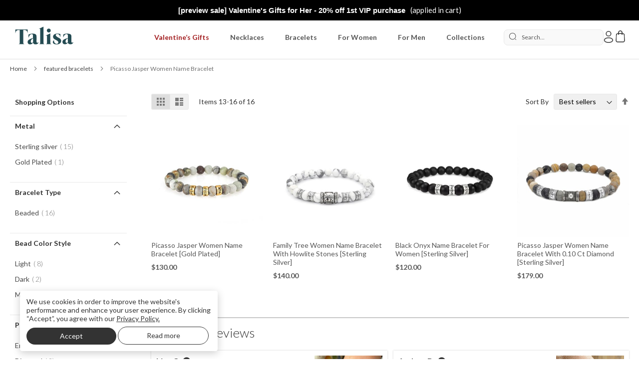

--- FILE ---
content_type: text/html; charset=UTF-8
request_url: https://www.talisa.com/featured-bracelets-c-211/picasso-women-name-bracelet-c-313/?p=2
body_size: 39943
content:
<!doctype html>
<html lang="en">
    <head >
                    <meta charset="utf-8"/>
<meta name="title" content="Picasso Jasper name Bracelet for Women by Talisa"/>
<meta name="description" content="Genuine gemstone name bracelet with Picasso Jasper beads and Sterling Silver. Add 1-7 names of your Loved Ones on Sterling Silver beads."/>
<meta name="keywords" content="Picasso Jasper Women Name Bracelet "/>
<meta name="robots" content="INDEX,FOLLOW"/>
<meta name="viewport" content="width=device-width, initial-scale=1, maximum-scale=1.0, user-scalable=no"/>
<meta name="format-detection" content="telephone=no"/>
<title>Picasso Jasper name Bracelet for Women by Talisa</title>
<link  rel="stylesheet" type="text/css"  media="all" href="https://assets.talisa.com/static/version1768980398/frontend/Ven/Talisa/en_US/css/styles-m.min.css" />
<link  rel="stylesheet" type="text/css"  media="all" href="https://assets.talisa.com/static/version1768980398/frontend/Ven/Talisa/en_US/jquery/uppy/dist/uppy-custom.min.css" />
<link  rel="stylesheet" type="text/css"  media="all" href="https://assets.talisa.com/static/version1768980398/frontend/Ven/Talisa/en_US/Afterpay_Afterpay/css/afterpay-express-checkout.min.css" />
<link  rel="stylesheet" type="text/css"  media="all" href="https://assets.talisa.com/static/version1768980398/frontend/Ven/Talisa/en_US/Mageplaza_Core/css/magnific-popup.min.css" />
<link  rel="stylesheet" type="text/css"  media="all" href="https://assets.talisa.com/static/version1768980398/frontend/Ven/Talisa/en_US/StripeIntegration_Payments/css/wallets.min.css" />
<link  rel="stylesheet" type="text/css"  media="all" href="https://assets.talisa.com/static/version1768980398/frontend/Ven/Talisa/en_US/Ven_Lib/js/lib/fancybox/jquery.fancybox.min.css" />
<link  rel="stylesheet" type="text/css"  media="all" href="https://assets.talisa.com/static/version1768980398/frontend/Ven/Talisa/en_US/Ven_VIP/css/source/catalog/category/skip-month.min.css" />
<link  rel="stylesheet" type="text/css"  media="all" href="https://assets.talisa.com/static/version1768980398/frontend/Ven/Talisa/en_US/Ven_VIP/css/source/catalog/category/vip-info.min.css" />
<link  rel="stylesheet" type="text/css"  media="screen and (min-width: 768px)" href="https://assets.talisa.com/static/version1768980398/frontend/Ven/Talisa/en_US/css/styles-l.min.css" />
<link  rel="stylesheet" type="text/css"  media="print" href="https://assets.talisa.com/static/version1768980398/frontend/Ven/Talisa/en_US/css/print.min.css" />
<link rel="preload" as="font" crossorigin="anonymous" href="https://assets.talisa.com/static/version1768980398/frontend/Ven/Talisa/en_US/fonts/Luma-Icons.woff2" />
<link rel="preload" as="font" crossorigin="anonymous" href="https://assets.talisa.com/static/version1768980398/frontend/Ven/Talisa/en_US/webfonts/fa-brands-400.woff2" />
<link rel="preload" as="font" crossorigin="anonymous" href="https://assets.talisa.com/static/version1768980398/frontend/Ven/Talisa/en_US/webfonts/fa-regular-400.woff2" />
<link rel="preload" as="font" crossorigin="anonymous" href="https://assets.talisa.com/static/version1768980398/frontend/Ven/Talisa/en_US/webfonts/fa-solid-900.woff2" />
<link  rel="stylesheet" href="//fonts.googleapis.com/css2?family=Lato:wght@300;400;700&display=swap" />
<link  rel="icon" type="image/x-icon" href="https://assets.talisa.com/media/favicon/default/Favicon-2024.png" />
<link  rel="shortcut icon" type="image/x-icon" href="https://assets.talisa.com/media/favicon/default/Favicon-2024.png" />
<link  rel="canonical" href="https://www.talisa.com/featured-bracelets-c-211/picasso-women-name-bracelet-c-313/" />
<meta name="msvalidate.01" content="8A4D158C9096250D62626D17A3576E64"/>
<meta name="google-site-verification" content="CcESwVoc6zE8rfPpZqFYmD6NY9VygRFosL8DEbCX16M"/>
<meta name="dmca-site-verification" content="U1NGUEd0U2JraEFSUzlKUmt1bmtNQT090" />

<!-- pinterest -->
<meta name="p:domain_verify" content="bcf66178385dde3eb937e2e9c185c867"/>

<style>
    .page-header .logo img {
        aspect-ratio: 130/53;
    }
</style>

<style>

    /* This style is used to hide the first menu element.
    Remove or comment it when the "Trending" category is disabled!
    */

    .page-header .nav-sections .navigation:not(.store-settings) li.level0:first-child,
    .page-header .nav-sections .navigation:not(.store-settings) li.level0:first-child .all-category {
        display: none;
    }

    .prd-ul > li {
        margin-bottom: 0.3rem !important
    }

    .prd-ul {
        margin-bottom: 0.2rem;
        padding-inline-start: 20px
    }

    .product-info-main .stock.unavailable {
        color: #b3001b;
    }
</style>

<!-- NL pop up styles -->
<style>
    body #bio_ep .ven-talisa-popup .popup-content .text-color {
        font-family: 'Lato', 'Helvetica Neue', Helvetica, Arial, sans-serif !important;
    }

    #bio_ep {
        font-family: 'Lato', 'Helvetica Neue', Helvetica, Arial, sans-serif !important;
    }
</style>
<!-- Styles for Klaviyo newsletter form in footer -->
<style>
    .klaviyo-footer-form form {
        margin: 0 auto !important;
        max-width: 320px !important;
    }

    .klaviyo-footer-form input, .klaviyo-footer-form input::placeholder {
        font-family: 'Lato', 'Helvetica Neue', Helvetica, Arial, sans-serif !important;
        font-size: 13px !important;
    }

    .klaviyo-footer-form input:hover,
    .klaviyo-footer-form input:focus {
        border-color: #c2c2c2 !important;
    }

    .klaviyo-footer-form button {
        background-color: #575757 !important;
        padding: 0 10px !important;
        height: 32px !important;
    }
</style>
<!-- End styles for Klaviyo newsletter form in footer-->
<style>
    .mobile-featured-nav__link span {
        display: block;
        color: #000;
        font-family: "Brandon Medium", Helvetica, Arial, sans-serif;
        font-size: 10px;
        letter-spacing: 0.5px;
        padding-top: 10px
    }

    .mobile-featured-nav__link img {
        width: 65px;
        height: 65px;
        border-radius: 50%;
        display: inline-block
    }

    .mobile-featured-nav__list-item {
        text-align: center;
        list-style-type: none;
        padding: 0 8px;
        flex-shrink: 0
    }

    .mobile-featured-nav ul {
        height: 115px;
        display: -webkit-box;
        display: -moz-box;
        display: -ms-flexbox;
        display: -webkit-flex;
        display: flex;
        overflow-y: hidden;
        overflow-x: auto;
        -webkit-overflow-scrolling: touch;
        padding: 0 8px;
        margin: 0;
        align-items: center
    }

    @media only screen and (min-width: 768px) {
        .mobile-featured-nav {
            display: none
        }
    }

    .mobile-featured-nav {
        background-color: #fff
    }


    .filter-options-title {
        text-transform: capitalize !important;
    }

</style>

<style>
    .stories-nav .link {
        display: block;
        color: #000;
        font-family: Helvetica, Arial, sans-serif;
        font-size: 10px;
        letter-spacing: .5px;
        line-height: 1.7em;
    }

    .stories-nav .link span {
        padding-top: 1px;
    }

    .stories-nav .link img {
        width: 65px;
        height: 65px;
        max-width: initial;
        max-height: initial;
    }
</style>


<!-- Make place holder on checkout less noticeable  -->
<style>
    .onestepcheckout-index-index input[name=telephone]::placeholder {
        color: #ccc;
    }
</style>

<!-- Hide country on checkout for mobile -->
<style>
    @media only screen and (max-width: 767px) {
        .onestepcheckout-index-index #shipping-new-address-form div[name="shippingAddress.country_id"],
        .onestepcheckout-index-index #checkout-step-billing div[name="billingAddress.country_id"] {
            display: none;
        }
    }
</style>

<style>
    /*
    These styles capitalized product titles, custom option titles, and custom option selects.
    */

    .product-item-name {
        text-transform: capitalize;
    }

    .fieldset > .field > .label,
    .fieldset > .fields > .field > .label {
        text-transform: capitalize;
    }
</style>

<!-- VIP hide top banner on cart -->
<style>
    .has-vip-item.checkout-cart-index .top-banner-style {
        display: none !important;
    }

    .catalog-category-view .products-grid img#vip-free-shipping {
        margin-top: 50px;
    }
</style>

<!-- VIP hide top banner on cart end -->

<!-- Highlight VIP discount in the cart for the 1st VIP order -->
<style>
    body:has(.vip-ui .block-option.vip-option.checked) #cart-totals tr.totals:has(span.discount.coupon) .mark {
        color: #b3011b !important;
        font-weight: bold !important;
    }

    body:has(.vip-ui .block-option.vip-option.checked) #cart-totals tr.totals:has(span.discount.coupon) .price {
        color: #b3011b !important;
        font-weight: bold !important;
    }
</style>
<!-- Highlight VIP discount in the cart for the 1st VIP order end -->

<!-- Highlight VIP discount in the cart for logged-in VIP users  -->
<style>
    body.group-vip #cart-totals tr.totals:has(span.discount.coupon) .mark,
    body.group-vip #cart-totals tr.totals:has(span.discount.coupon) .price,
    body.group-box-membership #cart-totals tr.totals:has(span.discount.coupon) .mark,
    body.group-box-membership #cart-totals tr.totals:has(span.discount.coupon) .price{
        color: #b3011b !important;
        font-weight: bold !important;
    }
</style>
<!-- Highlight VIP discount in the cart for logged-in VIP users  end -->


<!--  VIP menu items  for logged in users -->
<style>
    body.group-not-logged-in .navigation li.category-item[data-category-id="681"],
    body.group-general .navigation li.category-item[data-category-id="681"],
    body.group-box-membership .navigation li.category-item[data-category-id="681"] {
        display: none !important;
    }

    body.group-vip .navigation li.category-item[data-category-id="26"] {
        display: none !important;
    }

    body.group-vip .navigation li.category-item[data-category-id="681"] a.level-top span {
        color: #b3011b !important;
    }
</style>
<!--  VIP menu items  for logged in users end -->
<!-- VB-5737 - fine items in the nav for logged in VIPs -->
<style>
    body.group-not-logged-in .navigation li.category-item[data-category-id="1278"],
    body.group-general .navigation li.category-item[data-category-id="1278"],
    body.group-box-membership .navigation li.category-item[data-category-id="1278"] {
        display: none !important;
    }
    body.group-vip .navigation li.category-item[data-category-id="1278"] a.level-top span {
        color: #702963 !important;
    }
</style>
<!--  VB-5737 - fine items in the nav for logged in VIPs end -->

<!-- iCrossOnyxMenNB - Drop Down Style Picture -->
<style>
    #shopping-cart-table a[href*="prd-ma-cbr0228-ws-t1"].product-item-photo + .product-item-details .item-options dt:nth-of-type(2),
    #shopping-cart-table a[href*="prd-ma-cbr0228-ws-t1"].product-item-photo + .product-item-details .item-options dd:nth-of-type(2),
    #shopping-cart-table a[href*="prd-ma-cbr0182-ws-t1"].product-item-photo + .product-item-details .item-options dt:nth-of-type(2),
    #shopping-cart-table a[href*="prd-ma-cbr0182-ws-t1"].product-item-photo + .product-item-details .item-options dd:nth-of-type(2),
    #shopping-cart-table a[href*="prd-ma-cbr0341-ws-t1"].product-item-photo + .product-item-details .item-options dt:nth-of-type(2),
    #shopping-cart-table a[href*="prd-ma-cbr0341-ws-t1"].product-item-photo + .product-item-details .item-options dd:nth-of-type(2),
    #shopping-cart-table a[href*="prd-ma-cbr0341-yb-t1"].product-item-photo + .product-item-details .item-options dt:nth-of-type(2),
    #shopping-cart-table a[href*="prd-ma-cbr0341-yb-t1"].product-item-photo + .product-item-details .item-options dd:nth-of-type(2),
    #shopping-cart-table a[href*="prd-ma-cbr0228-yb-t1"].product-item-photo + .product-item-details .item-options dt:nth-of-type(2),
    #shopping-cart-table a[href*="prd-ma-cbr0228-yb-t1"].product-item-photo + .product-item-details .item-options dd:nth-of-type(2),
    #shopping-cart-table a[href*="prd-ma-cbr0182-yb-t1"].product-item-photo + .product-item-details .item-options dt:nth-of-type(2),
    #shopping-cart-table a[href*="prd-ma-cbr0182-yb-t1"].product-item-photo + .product-item-details .item-options dd:nth-of-type(2) {
        display: none;
    }
</style>


<!-- Hiding checkbox for saving/not saving customer's CC -->
<style>
    .checkout-index-index .ccard.braintree .field.choice {
        display: none;
    }
</style>

<!-- Hide the 2d VIP info popup link on the cart -->
<style>
    body.has-vip-item.checkout-cart-index div#vip-about .about-header,
    body.has-vip-item.checkout-cart-index div#vip-about .learn-more-vip.hide-mobile {
        display: none !important;
    }
</style>

<!-- Hide Manage membership settings in my account -->
<style>
    .group-vip.customer-account-index #maincontent .vip-content a[href*="/subscriptions/customer/view"] {
        display: none;
    }
</style>


<!-- GL-4428 - fix regression issue with ApplePay on vip offer selected cart -->
<style>
    .checkout-cart-index.vip-offer-selected #maincontent .cart-summary .checkout-methods-items .item:has(.braintree-applepay-minicart) {
        margin-bottom: 0 !important;
    }
</style>

<!-- ab-test talisa_box_in_menu test - hide Talisa box in navigation menu -->
<style>
    li[data-category-id='780']{display: none !important;}
</style>

<!-- add box in navigation menu for all but VIP logged in users - only mobile -->
<style>
    @media only screen and (max-width: 768px) {
        body.group-general .navigation ul.ui-menu li[data-category-id='780'],
        body.group-not-logged-in .navigation ul.ui-menu li[data-category-id='780'],
        body.group-box-membership .navigation ul.ui-menu li[data-category-id='780']
        {
            display: list-item !important;
        }
    }
</style>

<!-- Hide reviews images after A/B testing (YM2W) -->
<style>
    .item.review-item.review-25209.review_customer_group_general .review-image,
    .item.review-item.review-24532.review_customer_group_general .review-image,
    .item.review-item.review-22958.review_customer_group_general .review-image,
    .item.review-item.review-18924.review_customer_group_general .review-image,
    .item.review-item.review-28751.review_customer_group_general .review-image {
        display:none;
    }
</style>

<!-- iTiesHeart2NN - 3 Metals Drop Down -->
<style>
    #shopping-cart-table a[href*="prd-ka-cnk0268-ws-t1"].product-item-photo + .product-item-details .item-options dt:nth-of-type(3),
    #shopping-cart-table a[href*="prd-ka-cnk0268-ws-t1"].product-item-photo + .product-item-details .item-options dd:nth-of-type(3),
    #shopping-cart-table a[href*="prd-ka-cnk0268-gv-t1-1"].product-item-photo + .product-item-details .item-options dt:nth-of-type(3),
    #shopping-cart-table a[href*="prd-ka-cnk0268-gv-t1-1"].product-item-photo + .product-item-details .item-options dd:nth-of-type(3),
    #shopping-cart-table a[href*="prd-ka-cnk0462-14k-yg-t1"].product-item-photo + .product-item-details .item-options dt:first-of-type,
    #shopping-cart-table a[href*="prd-ka-cnk0462-14k-yg-t1"].product-item-photo + .product-item-details .item-options dd:first-of-type,
    #shopping-cart-table a[href*="prd-ka-cnk0462-14k-yg-t1"].product-item-photo + .product-item-details .item-options dt:nth-of-type(3),
    #shopping-cart-table a[href*="prd-ka-cnk0462-14k-yg-t1"].product-item-photo + .product-item-details .item-options dd:nth-of-type(3)
    {
        display: none;
    }
</style>

<!-- Hide "Credited towards anything you keep" on the Box Checkout  -->
<style>
    .checkout-index-index.has-styling-fee.group-not-logged-in .talisa-box-product-desc {
        display: none;
    }
    body.has-styling-fee .opc-block-summary .talisa-box-subtotal-price {
        margin-bottom: 0 !important
    }
</style>

<!-- PM-315 - A/b test with add_text link on the right on mobile -->
<style>
    @media only screen and (max-width: 768px)  {
        body.catalog-product-view .field.ven-choose-items:last-child {
            text-align: right !important;
        }
    }
</style>

<!-- PM-358 - A/B test with ore rounded custom option inputs -->
<style>
    .catalog-product-view .redirect-list .redirect-item img {
        border-radius: 8px !important;
    }
    .catalog-product-view .marker-list .marker-item img {
        border-radius: 8px !important;
    }

    .catalog-product-view .redirect-item.active img {
        border: 1px solid #333 !important;
    }
    .catalog-product-view input[type=text], .catalog-product-view input[type=password], .catalog-product-view input[type=url], input[type=tel], .catalog-product-view input[type=number], .catalog-product-view input[type*=date], .catalog-product-view input[type=email] {
        border-radius: 4px !important;
    }

    .catalog-product-view .dd-select {
        border-radius: 4px !important;
    }

    .catalog-product-view .product-options-wrapper select {
        border-radius: 4px !important;
    }

    .catalog-product-view .ven_upsell_custom_options_container .upsell-product-options-wrapper .fieldset .field.required .control > * {
        border-radius: 4px !important;
    }
</style>
<!-- PM-358 - A/B test with ore rounded custom option inputs ends -->


<!-- Temporary styles for  bracelets_category_anklets_first -->
<style>
    html:not(.nav-open) [data-category-id="1428"] {
        display: none !important;
    }
    html.nav-open [data-category-id="1428"] {
        display: none !important;
    }
</style>
<!-- VB-6802 - customer reviews page in the mobile navigation -->
<style>
    @media only screen and (min-width: 769px) {
        li[data-category-id='1440']{
            display: none !important;
        }
    }
    @media only screen and (max-width: 768px) {
        li[data-category-id='1440']{
            display: list-item !important;
        }
        li[data-category-id='1440'] a::after {
            content: ' \2605\2605\2605\2605\2605';
            color: green;
        }
    }
</style>
<!-- VB-6802 - customer reviews page in the mobile navigation ends -->

<!-- A/B test - PM-474_remove_shopping_bag_title_duplicate -->

<style>
    @media only screen and (min-width: 769px)  {
        body.group-not-logged-in.checkout-cart-index .page-main>.page-title-wrapper .page-title, body.group-general.checkout-cart-index .page-main>.page-title-wrapper .page-title {
            display: none;
        }
        body.group-not-logged-in.checkout-cart-index #shopping-cart-table, body.group-general.checkout-cart-index #shopping-cart-table {
            margin-top: 10px !important;
        }
    }
    @media only screen and (max-width: 768px)  {
        body.group-not-logged-in.checkout-cart-index .page-main>.page-title-wrapper .page-title, body.group-general.checkout-cart-index .page-main>.page-title-wrapper .page-title {
            display: none;
        }
    }
</style>
<!-- A/B test - PM-474_remove_shopping_bag_title_duplicate ends -->


<!--GL-5460 - hotfix -->
<style>
    .vip-membership-index .faq-section.option-b{
        clear:both;
    }
</style>
<!-- PM-526 add new category 'about NY' to root -->
<style>
    li[data-category-id='1450']{
        display: none !important;
    }
</style>
<!-- PM-526 add new category 'about NY' to root end -->

<!-- DM-3462 - A/B Test - Map Products - Show a map thumbnails on the cart page end -->
<!-- PHX team A/B test with hiding stories navigation on category pages -->
<style>
    body.page-products .stories-nav {
        display: none;
    }
</style>
<!-- PHX team A/B test with hiding stories navigation on category pages end -->

<!-- Fix buttons color on the Braintree Google Pay review page - GL-5816 -->
<style>
    .braintree-googlepay-review .action.primary {
        background-color: #333 !important;
        border-color: #333 !important;
    }
</style>

<!-- Deployed styles from A/b test in matomo - valentines_day_categories_in_nav_menu_2025 end -->
<style>
    .navigation li.category-item[data-category-id="561"] span:nth-child(1) {
        display: none;
    }
    .navigation li.category-item[data-category-id="561"] a.level-top::before, li.category-item[data-category-id="561"] a.level-top.has-active::before {
        content: 'Valentine\0027s Day \2665';
        color: #b3001b;
    }
</style>
<!-- Deployed styles from A/b test in matomo - valentines_day_categories_in_nav_menu_2025 end -->

<!-- CE-6009 - US - A/B Test - Checkout Address Autosuggestion -->
<style>
    .checkout-index-index .osc-geolocation {
        display: none !important;
    }

    .checkout-index-index input.google-auto-complete {
        width: 100% !important;
    }
</style>
<!-- CE-6009 - US - A/B Test - Checkout Address Autosuggestion -->
<!-- Applied changes from a/b test RD-3709_checkbox_to_remove_place_names_street_map -->
<style>
  .catalog-product-view .customizable-map.map-type-street-map .control.filters {
    display: block !important;
  }
</style>
<!-- Applied changes from a/b test RD-3709_checkbox_to_remove_place_names_street_map end -->

<!-- CE-6549: Hot-fix - hiding the 'engrave place names' checkbox for types of maps other than street map -->
<style>
.catalog-product-view .field.customizable-map.map-type-original .control.filters, .catalog-product-view .field.customizable-map.map-type-silhouette .control.filters {
	display: none !important;
}
</style>
<!-- CE-6549: Hot-fix - hiding the 'engrave place names' checkbox for types of maps other than street map end -->

<!-- PHX-1689 Hiding prices of custom options for selected product groups -->
<style>
/* Hide prices in Style & Upgrade Your Chain fields only for group_strategy_2 = CubanMenN */
[data-group_strategy_2="CubanMenN"] .field.redirect.prdco-style .price,
[data-group_strategy_2="CubanMenN"] .field.redirect.prdco-style [class*="price"],
[data-group_strategy_2="CubanMenN"] .field.redirect.prdco-style .redirect-list .redirect-item .price,
[data-group_strategy_2="CubanMenN"] .field.redirect.prdco-style .dd-selected .dd-price,
[data-group_strategy_2="CubanMenN"] .field.redirect.prdco-style .dd-option .dd-option-price,
[data-group_strategy_2="CubanMenN"] .field.redirect.prdco-upgrade-your-chain .price,
[data-group_strategy_2="CubanMenN"] .field.redirect.prdco-upgrade-your-chain [class*="price"],
[data-group_strategy_2="CubanMenN"] .field.redirect.prdco-upgrade-your-chain .redirect-list .redirect-item .price,
[data-group_strategy_2="CubanMenN"] .field.redirect.prdco-upgrade-your-chain .dd-selected .dd-price,
[data-group_strategy_2="CubanMenN"] .field.redirect.prdco-upgrade-your-chain .dd-option .dd-option-price {
  display: none !important;
}    
@media only screen and (max-width: 767px) {    
.catalog-product-view [class*="prdco-text-"] .price, .catalog-product-view [class*="prdco-text-"] .price-notice, .catalog-product-view [class*="prdco-text-"] .price-container, .catalog-product-view [class*="prdco-text-"] .price-wrapper, .catalog-product-view [class*="prdco-text-"] .price,[data-group_strategy_2="WomenMapN"] .marker-item.prdco-val-small-diamond .price, [data-group_strategy_2="WomenMapN"] .marker-item.prdco-val-big-diamond .price, [data-group_strategy_2="WStreetMap"] .marker-item.prdco-val-small-diamond .price, [data-group_strategy_2="WStreetMap"] .marker-item.prdco-val-big-diamond .price, [data-group_strategy_2="WomenMapB"] .marker-item.prdco-val-small-diamond .price, [data-group_strategy_2="WomenMapB"] .marker-item.prdco-val-big-diamond .price, [data-group_strategy_2="MenMapN"] .marker-item.prdco-val-small-black-diamond .price, [data-group_strategy_2="MenMapN"] .marker-item.prdco-val-big-black-diamond .price, [data-group_strategy_2="MenMapB"] .marker-item.prdco-val-small-diamond .price, [data-group_strategy_2="MenMapB"] .marker-item.prdco-val-big-diamond .price 
{
    display: none !important;
}
    }
</style>
<!-- PHX-1689 Hiding prices of custom options for selected product groups end -->

<!-- A/B test changes - hidden custom option prices -->
<style>
    @media only screen and (min-width: 769px) {
        .box-tocart .action.tocart {
            margin-bottom: 0;
            margin-right: 1%;
            width: 80% !important;
        }
        [class*="prdco-text-"] .price,
        [class*="prdco-text-"] .price-notice,
        [class*="prdco-text-"] .price-container,
        [class*="prdco-text-"] .price-wrapper {
            display: none !important;
        }
    }
</style>
    
    <style>
    [class*="prdco-text-"] .price,
    [class*="prdco-text-"] .price-notice,
    [class*="prdco-text-"] .price-container,
    [class*="prdco-text-"] .price-wrapper {
        display: none !important;
    }
    </style>
    
    <style>
    [data-group_strategy_2="WomenMapN"] .marker-item.prdco-val-small-diamond .price, [data-group_strategy_2="WomenMapN"] .marker-item.prdco-val-big-diamond .price,
    [data-group_strategy_2="WStreetMap"] .marker-item.prdco-val-small-diamond .price, [data-group_strategy_2="WStreetMap"] .marker-item.prdco-val-big-diamond .price, 
    [data-group_strategy_2="WomenMapB"] .marker-item.prdco-val-small-diamond .price, [data-group_strategy_2="WomenMapB"] .marker-item.prdco-val-big-diamond .price  {
        display: none;
    }
    </style>
    <!-- A/B test changes - Desktop only: visible extra you save block on the product page end -->

<!--  'Valentine's gifts' menu item in red color -->
<style>
    body.group-not-logged-in .navigation li.category-item[data-category-id="1118"] span:nth-child(2),
    body.group-general .navigation li.category-item[data-category-id="1118"] span:nth-child(2)
    {
		color: rgb(163, 32, 34) !important;
}
</style>    
<!--  'Valentine's gifts' menu item in red color end -->
<script data-venlocation="text/x-magento-template" nonce="Z2VxZHNqemZoam9lNHA5ZW9hMnVxdDhxYW56b291djU=">
    (function() {
        try {
            //{tg:['de','at','lu'], d:'www.talisaschmuck.de'},
            //{tg:['fr','be'], d:'www.talisa.fr'},
            var MAP = [
                {tg:['eu','bg','hr','cy','cz','dk','ee','fi','gr','hu','is','ie','lv','lt','mt','no','pl','pt','ro','sk','si','se'], d:'www.talisajewellery.com'},
                {tg:['au'], d:'www.talisa.com.au'},
                {tg:['gb'], d:'www.talisajewellery.co.uk'},
                {tg:['ca'], d:'www.talisa.ca'},
                {tg:['cf'], d:'fr.talisa.ca'},
                {tg:['it'], d:'www.talisagioielli.it'},
                {tg:['es'], d:'www.talisajoyas.es'},
                {tg:['jp'], d:'www.talisa.jp'},
                {tg:['nl'], d:'www.talisajuwelen.nl'},
                {tg:['ny'], d:'www.talisany.com'}
            ];
            var m = location.href.match(/tg=(\w\w)/);
            var p = m ? m[1] : null;
            if (p) {
                p = p.toLowerCase();
                MAP.map(function(x) {
                    if (x.tg.indexOf(p) !== -1) {
                        var newloc = window.location.href.replace('www.talisa.com', x.d);
                        window.location.replace(newloc);
                    }
                });
            }
        } catch (e) {
            console.error('Error on TG redirection', e);
        }
    })();

    if (window.location.href.indexOf('-c-152') > 0 && window.location.href.indexOf('tg=c-171') > 0) {
        window.location.replace("https://www.talisa.com/featured-b-c-176/serene-onyx-men-name-bracelet-c-171/");
    }

    if (window.location.href.indexOf('womens-leather-bracelets-c-162') > 0 && window.location.href.indexOf('vsrc=') > 0) {
        window.location.replace("https://www.talisa.com/featured-bracelets-c-211/leather-bracelets-c-228/");
    }
</script>



<!-- Cookie Notice logic - CE-6172 -->
<script data-venlocation="text/x-magento-template" nonce="Z2VxZHNqemZoam9lNHA5ZW9hMnVxdDhxYW56b291djU=">
    document.addEventListener('DOMContentLoaded', function() {
        // Function to get a cookie value by name
        function ven_getCookie(name) {
            var value = "; " + document.cookie;
            var parts = value.split("; " + name + "=");
            if (parts.length === 2) return parts.pop().split(";").shift();
        }

        // Define regions for cookie notice here
        const regionsForCookieNotice = ['CA', 'CO'];

        function trackPiwikEvent(category, action, name) {
            try {
                if (name) {
                    _paq.push(['trackEvent', category, action, name]);
                } else {
                    _paq.push(['trackEvent', category, action]);
                }
            } catch (e) {
                console.log('Error occurred during piwik tracking', e);
            }
        }

        const venloadAllTrackings = () => {
            const loaders = [window.venLoadGTM, window.venLoadKlaviyo];

            for (let i = 0; i < loaders.length; i++) {
                setTimeout(() => {
                   loaders[i]();
                }, 0);
            }
            
            document.getElementById('bss-cookie-notice')?.classList.add('tracking-loaded');
        }
        
        const excludedPages = [
            'checkout-index-index',
            'checkout-cart-index',
            'checkout-onepage-success',
            'paypal-express-review',
        ];

        if (window.geoIpCountry === 'US' && (regionsForCookieNotice.includes(window.geoIpRegion) || !window.geoIpRegion)) {
            if (ven_getCookie('cookienotice') === 'bss') { // artifact from prev
                venloadAllTrackings();
                console.log('Trackings loaded automatically because cookie notice is already accepted.');
            } else {
                // the page is excluded - nothing to do
                if (excludedPages.some(excludedClass => document.body.classList.contains(excludedClass))) {
                    console.log('The page is excluded - cookie notice popup is hidden.');
                    document.getElementById('bss-cookie-notice')?.classList.add('tracking-hidden');
                    return;
                }
                
                // Consent not given, do nothing or handle accordingly
                console.log('Cookie notice is not accepted yet.');
                console.log('Start listening to the cookie notice accept btn...');
                let i = 0;
                const intervalId = setInterval(() => {
                    const acceptBtn = document.querySelector('#bss-cookie-notice .btn-cookie-accept');
                    if (acceptBtn) {
                        console.log('Button found, adding click event.');

                        // Send event when button is found
                        trackPiwikEvent('CCPA', 'Cookie notice popup loaded');

                        acceptBtn.addEventListener('click', () => {
                            console.log('Trackings loaded.');
                            venloadAllTrackings();
                            // Send event after button click
                            trackPiwikEvent('CCPA', 'Cookie consent given');
                        });

                        clearInterval(intervalId);
                    }

                    if (i > 20) { // limit to 10 secs
                        clearInterval(intervalId);
                        console.log('Cookie notice was not accepted.');
                    }

                    i++;
                }, 500);
            }
        } else {
            venloadAllTrackings();
            console.log('Trackings loaded automatically, no cookie consent needed.');
            // hide cookie notice popup because it is not needed
            const styleEl = document.createElement('style');
            styleEl.textContent = "#bss-cookie-notice {display: none !important;}";
            document.head.insertAdjacentElement('beforeend', styleEl);
        }
        
        document.getElementById('bss-cookie-notice')?.classList.add('popup-ready');
    });
</script>



<!-- RD-3597 More realistic jewelry preview for street map products -->
 
<!-- RD-3597 More realistic jewelry preview for street map products end-->

<!-- Temporarily deployed changes - A/B Test - US Logo_without_jewelry -->

<!-- Temporarily deployed changes - A/B Test - US Logo_without_jewelry -->



<!-- GT-1219_crossed_out_prices_custom_options_non_vip - Trigger Script -->

<!-- GT-1219_crossed_out_prices_custom_options_non_vip - Trigger Script end -->

<!-- A/B test changes for GT-1255_selected_trustpilot_reviews - create carousel -->

<!-- A/B test changes for GT-1255_selected_trustpilot_reviews end -->                

    

<link rel="prefetch" as="script" href="https://assets.talisa.com/static/version1768980398/frontend/Ven/Talisa/en_US/magepack/bundle-common.min.js"/>

<link rel="prefetch" as="script" href="https://assets.talisa.com/static/version1768980398/frontend/Ven/Talisa/en_US/magepack/bundle-category.min.js"/>


    <style>
        @media only screen and (min-width: 769px) {
            .page-wrapper header.page-header .panel.header > .header.links .customer-welcome .customer-name:before,
            .page-wrapper header.page-header .panel.header > .header.links > .authorization-link a:before {
                /*profile*/
                content: url('data:image/svg+xml,<svg width="24" height="24" viewBox="0 0 24 24" fill="none" xmlns="http://www.w3.org/2000/svg"><path fill-rule="evenodd" clip-rule="evenodd" d="M9.00001 0.25C6.37666 0.25 4.25001 2.37665 4.25001 5C4.25001 7.62335 6.37666 9.75 9.00001 9.75C11.6234 9.75 13.75 7.62335 13.75 5C13.75 2.37665 11.6234 0.25 9.00001 0.25ZM5.75001 5C5.75001 3.20507 7.20509 1.75 9.00001 1.75C10.7949 1.75 12.25 3.20507 12.25 5C12.25 6.79493 10.7949 8.25 9.00001 8.25C7.20509 8.25 5.75001 6.79493 5.75001 5Z" fill="%23333333"/><path fill-rule="evenodd" clip-rule="evenodd" d="M9.00001 11.25C6.68646 11.25 4.55494 11.7759 2.97546 12.6643C1.4195 13.5396 0.250012 14.8661 0.250012 16.5L0.249946 16.602C0.248816 17.7638 0.247398 19.222 1.52642 20.2635C2.15589 20.7761 3.03649 21.1406 4.22622 21.3815C5.41927 21.6229 6.97424 21.75 9.00001 21.75C11.0258 21.75 12.5808 21.6229 13.7738 21.3815C14.9635 21.1406 15.8441 20.7761 16.4736 20.2635C17.7526 19.222 17.7512 17.7638 17.7501 16.602L17.75 16.5C17.75 14.8661 16.5805 13.5396 15.0246 12.6643C13.4451 11.7759 11.3136 11.25 9.00001 11.25ZM1.75001 16.5C1.75001 15.6487 2.37139 14.7251 3.71085 13.9717C5.02681 13.2315 6.89529 12.75 9.00001 12.75C11.1047 12.75 12.9732 13.2315 14.2892 13.9717C15.6286 14.7251 16.25 15.6487 16.25 16.5C16.25 17.8078 16.2097 18.544 15.5264 19.1004C15.1559 19.4022 14.5365 19.6967 13.4762 19.9113C12.4193 20.1252 10.9742 20.25 9.00001 20.25C7.02579 20.25 5.58075 20.1252 4.5238 19.9113C3.46354 19.6967 2.84413 19.4022 2.4736 19.1004C1.79033 18.544 1.75001 17.8078 1.75001 16.5Z" fill="%23333333"/></svg>');
            }

            .minicart-wrapper .action.showcart .counter.qty.empty {
                display: inline-block!important;
                background: none!important;
            }

            .minicart-wrapper .action.showcart:before,
            .minicart-wrapper .action.showcart.active:before {
                content: "";
                display: inline-block;
                width: 26px;
                height: 24px;
                background-image: url('https://assets.talisa.com/media/cart/locale/icon/stores/1/bag.png');
                background-size: contain;
                background-repeat: no-repeat;
                margin-right: -1px;
                margin-top: -38px;
                vertical-align: middle;
            }

            .page-header .header.content .ven-top-header .minicart-wrapper .action.showcart .counter.qty {
                height: 18px;
                width: 18px;
                min-width: 18px;
                padding: 0;
                line-height: 14px;
                margin: 6px 0 18px -12px;
            }

            span.counter-number {
                font-size: 9px;
                font-weight: 800;
            }
        }

        @media only screen and (max-width: 768px) {
            .page-wrapper header.page-header {
                background-color: #fff;
            }

            .block-search .label {
                /*search*/
                background: url('data:image/svg+xml,<svg width="24" height="24" viewBox="0 0 20 20" fill="none" xmlns="http://www.w3.org/2000/svg"><path fill-rule="evenodd" clip-rule="evenodd" d="M9.53488 1.39535C5.03954 1.39535 1.39535 5.03954 1.39535 9.53488C1.39535 14.0302 5.03954 17.6744 9.53488 17.6744C14.0302 17.6744 17.6744 14.0302 17.6744 9.53488C17.6744 5.03954 14.0302 1.39535 9.53488 1.39535ZM0 9.53488C0 4.26891 4.26891 0 9.53488 0C14.8009 0 19.0698 4.26891 19.0698 9.53488C19.0698 14.8009 14.8009 19.0698 9.53488 19.0698C4.26891 19.0698 0 14.8009 0 9.53488ZM16.9485 16.9485C17.221 16.6761 17.6627 16.6761 17.9352 16.9485L19.7957 18.809C20.0681 19.0815 20.0681 19.5232 19.7957 19.7957C19.5232 20.0681 19.0815 20.0681 18.809 19.7957L16.9485 17.9352C16.6761 17.6627 16.6761 17.221 16.9485 16.9485Z" fill="%23333333"/></svg>');
                background-repeat: no-repeat;
                width: 24px;
                height: 24px;
                margin-right: 20px;
            }

            .minicart-wrapper .action.showcart .counter.qty {
                height: 16px;
                width: 16px;
                min-width: 16px;
                padding: 0;
                line-height: 12px;
                margin: -6px 0 10px 16px;
            }

            .minicart-wrapper .action.showcart .counter-number {
                font-size: 9px;
                font-weight: 800;
            }

            .page-wrapper header.page-header .panel.header > .header.links .authorization-link a,
            .page-wrapper header.page-header .panel.header > .header.links .customer-welcome .header.links li:first-child a {
                width: 20px;
                height: 24px;
                background-repeat: no-repeat;
                display: block;
                /*profile*/
                background: url('data:image/svg+xml,<svg width="20" height="24" viewBox="0 0 18 22" fill="none" xmlns="http://www.w3.org/2000/svg"><path fill-rule="evenodd" clip-rule="evenodd" d="M9.00001 0.25C6.37666 0.25 4.25001 2.37665 4.25001 5C4.25001 7.62335 6.37666 9.75 9.00001 9.75C11.6234 9.75 13.75 7.62335 13.75 5C13.75 2.37665 11.6234 0.25 9.00001 0.25ZM5.75001 5C5.75001 3.20507 7.20509 1.75 9.00001 1.75C10.7949 1.75 12.25 3.20507 12.25 5C12.25 6.79493 10.7949 8.25 9.00001 8.25C7.20509 8.25 5.75001 6.79493 5.75001 5Z" fill="%23333333"/><path fill-rule="evenodd" clip-rule="evenodd" d="M9.00001 11.25C6.68646 11.25 4.55494 11.7759 2.97546 12.6643C1.4195 13.5396 0.250012 14.8661 0.250012 16.5L0.249946 16.602C0.248816 17.7638 0.247398 19.222 1.52642 20.2635C2.15589 20.7761 3.03649 21.1406 4.22622 21.3815C5.41927 21.6229 6.97424 21.75 9.00001 21.75C11.0258 21.75 12.5808 21.6229 13.7738 21.3815C14.9635 21.1406 15.8441 20.7761 16.4736 20.2635C17.7526 19.222 17.7512 17.7638 17.7501 16.602L17.75 16.5C17.75 14.8661 16.5805 13.5396 15.0246 12.6643C13.4451 11.7759 11.3136 11.25 9.00001 11.25ZM1.75001 16.5C1.75001 15.6487 2.37139 14.7251 3.71085 13.9717C5.02681 13.2315 6.89529 12.75 9.00001 12.75C11.1047 12.75 12.9732 13.2315 14.2892 13.9717C15.6286 14.7251 16.25 15.6487 16.25 16.5C16.25 17.8078 16.2097 18.544 15.5264 19.1004C15.1559 19.4022 14.5365 19.6967 13.4762 19.9113C12.4193 20.1252 10.9742 20.25 9.00001 20.25C7.02579 20.25 5.58075 20.1252 4.5238 19.9113C3.46354 19.6967 2.84413 19.4022 2.4736 19.1004C1.79033 18.544 1.75001 17.8078 1.75001 16.5Z" fill="%23333333"/></svg>');
            }

            .page-wrapper header.page-header .minicart-wrapper .action.showcart:before,
            .page-wrapper header.page-header .panel.header > .header.links .authorization-link a:before,
            .minicart-wrapper .action.showcart:before,
            .block-search .label:before,
            .page-wrapper header.page-header .panel.header > .header.links .customer-welcome .header.links li:first-child a:before {
                display: none;
            }

            .page-wrapper header.page-header .panel.header > .header.links .authorization-link {
                width: 18px;
                margin-right: 18px;
            }

            .minicart-wrapper .action.showcart {
                width: 28px;
                height: 24px;
                /*same as desktop bag/cart/purse icon*/
                background-image: url('https://assets.talisa.com/media/cart/locale/icon/stores/1/bag.png');
                background-size: contain;
                background-repeat: no-repeat;
            }

            .minicart-wrapper {
                height: 20px;
            }

            .page-header .header.content .block-search {
                margin-top: 20px;
            }

            .counter.qty .loader > img {
                width: 16px;
                height: 16px;
            }

            .page-wrapper header.page-header .panel.header > .header.links .customer-welcome .header.links li:first-child a {
                margin-right: 7px;
            }
        }
    </style>
    </head>
    <body data-container="body"
          data-mage-init='{"loaderAjax": {}, "loader": { "icon": "https://assets.talisa.com/static/version1768980398/frontend/Ven/Talisa/en_US/images/loader-2.gif"}}'
        id="html-body" class="stick-top-navigation page-with-filter page-products categorypath-featured-bracelets-c-211-picasso-women-name-bracelet-c-313 category-picasso-women-name-bracelet-c-313 group-not-logged-in catalog-category-view page-layout-2columns-left">
        

    <div id="bss-cookie-notice">
        <h4 class='cookie-title'></h4>
        <p class ='cookie-content'>We use cookies in order to improve the website's performance and enhance your user experience. By clicking “Accept”, you agree with our <a href="https://www.talisa.com/privacy-policy" target="_blank">Privacy Policy.</a></p>
        <button class='btn-cookie btn-cookie-accept'>Accept</button>
        <a class='btn-cookie btn-cookie-more-infor' href="https://www.talisa.com/privacy-policy" target="_blank">
                Read more</a>
    </div>
            <style type="text/css">
            #bss-cookie-notice {
    border-radius: 4px;
    background: #FFF !important;
    box-shadow: 0 4px 16px 0 rgba(0, 0, 0, 0.2);
    padding: 12px;
    max-width: 370px;
    left: 0;
    bottom: 0;
}
#bss-cookie-notice:not(.tracking-loaded, .tracking-hidden) {
    display: grid !important;
    grid-template-areas: "content content" "info accept";
    gap: 8px;
}
#bss-cookie-notice .cookie-title {
    display: none;
}
#bss-cookie-notice .cookie-content {
    font-style: normal;
    font-weight: 400;
    line-height: normal;
    color: #333 !important;
    margin-bottom: 8px;
    text-align: left;
    grid-area: content;
}
#bss-cookie-notice .cookie-content a {
    color: #333;
    text-decoration: underline;
}
#bss-cookie-notice .btn-cookie {
    padding: 6px 0;
    border-radius: 100px;
    width: 100%;
    max-width: 180px;
    margin: 0;
    line-height: 22px;
    text-align: center;
    font-style: normal;
    font-weight: 500;
}
#bss-cookie-notice .btn-cookie.btn-cookie-accept {
    background: #333;
    color: #fff !important;
    grid-area: accept;
}
#bss-cookie-notice .btn-cookie.btn-cookie-more-infor {
    border: 1px solid #333 !important;
    background: #FFF !important;
    color: #333 !important;
    grid-area: info;
}
@media screen and (min-width: 768px) {
    #bss-cookie-notice {
        margin-left: 20px;
        margin-bottom: 16px;
    }
}
@media screen and (min-width: 1200px) {
    #bss-cookie-notice {
        margin-left: calc((100vw - 1200px) / 2);
    }
}
@media screen and (max-width: 768px) {
    #bss-cookie-notice {
        margin: 0 auto;
        right: 0;
        text-align: center;
        margin-bottom: 10px;
    }
}

.checkout-index-index #bss-cookie-notice,
.checkout-cart-index #bss-cookie-notice,
.checkout-onepage-success #bss-cookie-notice,
.paypal-express-review #bss-cookie-notice
{
    display: none !important;
}

#bss-cookie-notice:not(.popup-ready) {
    display: none !important;
}        </style>
        
    



<div class="cookie-status-message" id="cookie-status">
    The store will not work correctly when cookies are disabled.</div>




    <noscript>
        <div class="message global noscript">
            <div class="content">
                <p>
                    <strong>JavaScript seems to be disabled in your browser.</strong>
                    <span>
                        For the best experience on our site, be sure to turn on Javascript in your browser.                    </span>
                </p>
            </div>
        </div>
    </noscript>


<noscript>
    <p>
        <img src="https://matomo.talisa.com/matomo.php?idsite=1&rec=1&url=https%3A%2F%2Fwww.talisa.com%2Ffeatured-bracelets-c-211%2Fpicasso-women-name-bracelet-c-313%2F%3Fp%3D2"
             style="border: 0;"
             alt="" />
    </p>
</noscript>
    <div id="magenest-popup" class="popup-wrapper" style="display: none"></div>

    <script type="text/x-magento-init">
        {"*":{"Magenest_Popup\/js\/popup":{"popups":[{"popup_id":"48","popup_name":"US - VIP Login Popup [NEW]","popup_type":"4","popup_status":"1","start_date":null,"end_date":null,"priority":"0","popup_template_id":"1","popup_trigger":"1","number_x":"1","popup_position":"regex","popup_animation":"0","visible_stores":"1","enable_cookie_lifetime":"1","cookie_lifetime":"1","thankyou_message":null,"html_content":"<div class=\"popup-bg\"><\/div>\r\n<div class=\"ven-talisa-popup-v2 vip-popup\" style=\"width: 375px;\">\r\n    <div class=\"close\"><\/div>\r\n    <div class=\"popup-content\">\r\n        <div class=\"title\">\r\n            <span>You're missing out!<\/span>\r\n        <\/div>\r\n        <div class=\"content\">\r\n            <p>It looks like you have a <strong>VIP account.<\/strong><\/p>\r\n        <\/div>\r\n        <div class=\"content2\">\r\n            <p>Sign into your account to unlock VIP Shop (like <strong>up to 30% OFF<\/strong> January Collections!)<\/p>\r\n        <\/div>\r\n        <div class=\"btn-container\">\r\n            <button onclick=\"window.location = jQuery('.ven-top-header .authorization-link a').prop('href')\"\r\n                    data-em=\"button\"\r\n                    class=\"btn-bg-color\">\r\n                SIGN IN NOW\r\n            <\/button>\r\n        <\/div>\r\n    <\/div>\r\n<\/div>","css_style":"body #bio_ep .ven-talisa-popup-v2.vip-popup .popup-content {\r\n    font-family: \"Helvetica Neue\", sans-serif;\r\n    font-style: normal;\r\n    max-width: 100%;\r\n    position: relative;\r\n    padding: 30px 20px !important;\r\n    border-radius: 24px;\r\n    border: 7px solid #FDE0C9;\r\n    background: #FFFFFF;\r\n    box-sizing: border-box;\r\n    z-index: 999;\r\n    justify-content: flex-start;\r\n    margin-top: 30px;\r\n    margin-bottom: 10px;\r\n}\r\nbody #bio_ep .ven-talisa-popup-v2.vip-popup .popup-content .title {\r\n    color: #333;\r\n    font-size: 22px;\r\n    line-height: 28px;\r\n    margin: 10px 0;\r\n    text-align: center; \r\n    font-weight: 700;\r\n}\r\nbody #bio_ep .ven-talisa-popup-v2.vip-popup .popup-content .content {\r\n    color: #333;\r\n    font-size: 16px;\r\n    line-height: 20px;\r\n    text-align: center;\r\n    font-weight: 400;\r\n}\r\nbody #bio_ep .ven-talisa-popup-v2.vip-popup .popup-content .content2 {\r\n    color: #333;\r\n    font-size: 16px;\r\n    line-height: 20px;\r\n    text-align: center;\r\n    max-width: 100%;\r\n    border-radius: 8px;\r\n    border: 1px solid #FDE0C9;\r\n    background: #fefbf9;\r\n    box-sizing: border-box;\r\n    z-index: 999;\r\n    padding: 10px 10px;\r\n    margin-top: 20px;\r\n    margin-bottom: 10px;\r\n}\r\nbody #bio_ep .ven-talisa-popup-v2.vip-popup p {\r\n    margin-bottom: 0;\r\n}\r\nbody #bio_ep .ven-talisa-popup-v2.vip-popup .popup-content .btn-container {\r\n    display: block !important;\r\n    margin-top: 15px !important;\r\n    margin-bottom: 0 !important;\r\n}\r\nbody #bio_ep .ven-talisa-popup-v2.vip-popup .popup-content .btn-bg-color {\r\n    width: 100% !important;\r\n    border-radius: 48px !important;\r\n    background: #000000 !important;\r\n    font-weight: bold !important;\r\n    font-size: 16px !important;\r\n    height: 40px !important;\r\n}\r\nbody #bio_ep .ven-talisa-popup-v2.vip-popup > .close {\r\n    position: absolute;\r\n    right: 25px;\r\n    top: 30px;\r\n    line-height: 16px;\r\n    z-index: 1000;\r\n    cursor: pointer;\r\n}\r\nbody #bio_ep .ven-talisa-popup-v2.vip-popup > .close:before {\r\n    content: \"\\f00d\";\r\n    font-family: \"Font Awesome 5 Free\";\r\n    font-size: 24px;\r\n    font-weight: 900;\r\n}\r\n.ven-talisa-popup-v2.vip-popup:before,\r\n.ven-talisa-popup-v2.vip-popup:after,\r\n.ven-talisa-popup-v2.vip-popup .popup-content:before,\r\n.ven-talisa-popup-v2.vip-popup .popup-content:after {\r\n    display: none;\r\n    visibility: hidden;\r\n}","js_on_show":"let params = new URLSearchParams(document.location.search);\r\nlet hash = params.get(\"skip_renewal_hash\");\r\nlet target = document.querySelector('.ven-talisa-popup-v2.vip-popup .btn-container');\r\nif (hash && target) {\r\ntarget.insertAdjacentHTML('beforeend', '<a href=\"\/vip\/membership\/skiprenewalwithoutlogin?hash='+hash+'\"><button data-em=\"button\" class=\"btn-bg-color skip-month-btn\" style=\"margin-top:15px;\">Skip a Month<\/button><\/a>');\r\ndocument.querySelector('.skip-month-btn').addEventListener('click', () => {_paq.push(['trackEvent', 'VIP Membership', 'skip renewal', 'without login'])});\r\n}\r\n","js_on_sent":null,"js_on_close":null,"coupon_salesrule_id":null,"popup_position_regex":"vip_login=1","popup_trigger_selector":"","class":"popup-talisa-4","cookie_lifetime_after_send":31536000},{"popup_id":"62","popup_name":"TEST Talisa - Maps - Collect Email Before Cart","popup_type":"4","popup_status":"1","start_date":null,"end_date":null,"priority":"0","popup_template_id":"1","popup_trigger":"5","number_x":"1","popup_position":"0","popup_animation":"0","visible_stores":"1","enable_cookie_lifetime":"1","cookie_lifetime":"86400","thankyou_message":null,"html_content":"<div class=\"popup-bg\"><\/div>\r\n<div class=\"save-and-continue-popup-maps\">\r\n    <div class=\"close-icon\">\r\n        <svg xmlns=\"http:\/\/www.w3.org\/2000\/svg\" version=\"1\" viewBox=\"0 0 24 24\"><path d=\"M13 12l5-5-1-1-5 5-5-5-1 1 5 5-5 5 1 1 5-5 5 5 1-1z\"><\/path><\/svg>\r\n    <\/div>\r\n    <form class=\"form\">\r\n        <div class=\"popup-content\">\r\n            <div class=\"title\">Contact Information<\/div>\r\n            <div class=\"content\">\r\n                <span>To continue, enter your email below.<\/strong><\/span>\r\n            <div class=\"progress-bar\"> <img src=\"https:\/\/assets.talisa.com\/media\/wysiwyg\/ab_test\/bl_popup_progress_bar_ab_test.png\"><\/div>\r\n            <div class=\"fieldset-container\">\r\n                <div class=\"fieldset column\">\r\n                    <div class=\"field required\">\r\n                        <input type=\"text\" name=\"name\" class=\"popup-newsletter required\" data-value=\"\" onchange=\"this.dataset.value = this.value;\">\r\n                        <label class=\"label\" for=\"name\">First Name<\/label>\r\n                    <\/div>\r\n                    <div class=\"field required\">\r\n                        <input type=\"email\" name=\"email\" class=\"popup-newsletter required validate-email email\" data-value=\"\" onchange=\"this.dataset.value = this.value;\">\r\n                        <label class=\"label\" for=\"email\">Email Address<\/label>\r\n                    <\/div>\r\n                    <input type=\"hidden\" name=\"vsource\" value=\"save_and_continue_popup_map\">\r\n                    <input type=\"hidden\" name=\"vcountry\" value=\"US\">\r\n                <\/div>\r\n            <\/div>\r\n        <\/div>\r\n        <div class=\"btn-container\">\r\n            <button data-em=\"button\" class=\"submit btn\">Continue<\/button>\r\n            <button data-em=\"button\" type=\"button\" class=\"close btn-no-bg\">Skip<\/button>\r\n\r\n        <\/div>\r\n        <\/div>\r\n    <\/form>\r\n<\/div>\r\n","css_style":"#bio_ep.popup-talisa-4 {\r\n    width: 430px;\r\n    max-width: 100%;\r\n    min-width: auto;\r\n}\r\nbody #bio_ep .save-and-continue-popup-maps .close-icon {\r\n    padding: 7px;\r\n    right: 0;\r\n    top: 0;\r\n    opacity: 1;\r\n}\r\nbody #bio_ep .save-and-continue-popup-maps .close-icon:before {\r\n    display: none;\r\n}\r\nbody #bio_ep .save-and-continue-popup-maps .close-icon:hover {\r\n    opacity: .8;\r\n}\r\n\r\nbody #bio_ep .save-and-continue-popup-maps .close-icon svg {\r\n    width: 24px;\r\n}\r\n.save-and-continue-popup-maps .progress-bar {\r\n    margin: 24px auto 24px auto;\r\n    max-width: 95% !important;\r\n}\r\n.save-and-continue-popup-maps .close-icon svg path {\r\n    fill: #333333;\r\n    stroke: currentColor;\r\n    stroke-width: 3;\r\n}\r\n\r\n.save-and-continue-popup-maps {\r\n    max-width: 100%;\r\n    margin: 10px;\r\n    position: relative;\r\n    text-align: center;\r\n    border-radius: 8px;\r\n    border: 7px solid #FDE0C9;\r\n    background-color: #ffffff;\r\n}\r\n\r\n.save-and-continue-popup-maps .fancybox-close-small {\r\n    background: transparent;\r\n}\r\n\r\n.save-and-continue-popup-maps .fancybox-content {\r\n    padding: 0;\r\n    width: 500px;\r\n    text-align: center;\r\n}\r\n\r\n.save-and-continue-popup-maps .title {\r\n    background: #ffffff;\r\n    color: #333333;\r\n    font-size: 18px;\r\n    text-align: center;\r\n    font-weight: 700;\r\n    padding: 0;\r\n    line-height: 40px;\r\n}\r\n\r\n.save-and-continue-popup-maps .popup-content {\r\n    font-size: 14px;\r\n    padding: 32px 24px 32px 24px;\r\n}\r\n.save-and-continue-popup-maps .popup-content .content {\r\n    margin-bottom: 14px;\r\n}\r\n\r\n.save-and-continue-popup-maps .btn {\r\n    border: none;\r\n    background: #333;\r\n    color: #fff;\r\n    line-height: 22px;\r\n    font-size: 16px;\r\n    padding: 10px 25px;\r\n    width: 100%;\r\n    height: auto;\r\n    display: inline-block;\r\n    font-weight: 400;\r\n}\r\n\r\n.save-and-continue-popup-maps .btn:hover {\r\n    background: #000000;\r\n}\r\n\r\n.save-and-continue-popup-maps .btn-no-bg {\r\n    color: #928E96;\r\n    font-size: 16px;\r\n    text-decoration: underline;\r\n    text-underline-offset: 4px;\r\n    background: none;\r\n    border: none;\r\n    padding: 0;\r\n    margin-top: 15px;\r\n    font-weight: 400;\r\n}\r\n\r\n.save-and-continue-popup-maps .btn-no-bg:hover {\r\n    cursor: pointer;\r\n    text-decoration: none;\r\n}\r\n\r\n.save-and-continue-popup-maps .fieldset {\r\n    display: flex;\r\n    justify-content: center;\r\n    width: 528px;\r\n    max-width: 100%;\r\n}\r\n\r\n.save-and-continue-popup-maps .fieldset:last-child {\r\n    margin-bottom: 14px;\r\n}\r\n\r\n.save-and-continue-popup-maps .fieldset.column {\r\n    flex-direction: column;\r\n    align-items: center;\r\n}\r\n\r\n.save-and-continue-popup-maps .fieldset .field {\r\n    position: relative;\r\n    justify-content: center;\r\n    transition: all .3s;\r\n    margin: 0 0 10px;\r\n    padding: 0;\r\n    box-sizing: border-box;\r\n    width: 100%;\r\n    text-align: left;\r\n}\r\n\r\n.save-and-continue-popup-maps .fieldset .field .label {\r\n    color: #626262;\r\n    font-weight: 400 !important;\r\n    position: absolute;\r\n    top: 12px;\r\n    left: 15px;\r\n    pointer-events: none;\r\n    transition: all .3s;\r\n    z-index: 1;\r\n    white-space: nowrap;\r\n    overflow: hidden;\r\n    max-width: 73%;\r\n}\r\n\r\n.save-and-continue-popup-maps .fieldset > .field.required > .label:after {\r\n    color: #626262;\r\n}\r\n\r\n.save-and-continue-popup-maps .w-80 {\r\n    width: 80%;\r\n}\r\n\r\n.save-and-continue-popup-maps input[type=\"text\"],\r\n.save-and-continue-popup-maps input[type=\"password\"],\r\n.save-and-continue-popup-maps input[type=\"url\"],\r\n.save-and-continue-popup-maps input[type=\"tel\"],\r\n.save-and-continue-popup-maps input[type=\"search\"],\r\n.save-and-continue-popup-maps input[type=\"number\"],\r\n.save-and-continue-popup-maps input[type*=\"date\"],\r\n.save-and-continue-popup-maps input[type=\"email\"],\r\n.save-and-continue-popup-maps textarea,\r\n.save-and-continue-popup-maps select {\r\n    outline: none;\r\n    height: 44px;\r\n    border-radius: 8px;\r\n    border: 1px solid #928E96;\r\n    padding: 10px 8px 0 10px;\r\n    color: #222222;\r\n    background-color: #ffffff;\r\n}\r\n\r\n.save-and-continue-popup-maps textarea {\r\n    padding-top: 16px;\r\n    height: 80px;\r\n}\r\n\r\n.save-and-continue-popup-maps select:not([data-value=\"\"]) ~ .label,\r\n.save-and-continue-popup-maps input:not([data-value=\"\"]) ~ .label,\r\n.save-and-continue-popup-maps .field:focus-within input ~ label:not(.error),\r\n.save-and-continue-popup-maps .field:focus-within textarea ~ label,\r\n.save-and-continue-popup-maps .field textarea.has-value ~ label,\r\n.save-and-continue-popup-maps .field input.has-value ~ .label {\r\n    font-size: 10px !important;\r\n    top: 2px !important;\r\n    left: 10px !important;\r\n}\r\n\r\n.save-and-continue-popup-maps input.error {\r\n    border: 1px solid #e02b27;\r\n}\r\n\r\n.save-and-continue-popup-maps .error {\r\n    color: #e02b27;\r\n}\r\n\r\n@media only screen and (max-width: 500px) {\r\n    .save-and-continue-popup-maps .title {\r\n        font-size: 18px;\r\n    }\r\n    .save-and-continue-popup-maps .popup-content {\r\n        font-size: 14px;\r\n        padding: 32px 24px 32px 24px;\r\n    }\r\n}\r\n","js_on_show":"window.dataLayer = window.dataLayer || [];\r\nwindow.dataLayer.push({\r\n    'event': 'ga4_track_event',\r\n    'ga4_event_name': 'magenest_newsletter_popup_opened',\r\n    'ga4_event_params': {\r\n        'event_category': 'Newsletter popup',\r\n        'event_label': 'M - Popup Opened'\r\n    }\r\n});\r\n\r\nvar _paq = window._paq || [];\r\n_paq.push(['trackEvent', 'Newsletter Popup', 'magenest_newsletter_popup_opened', 'Popup Opened']);","js_on_sent":"window.dataLayer = window.dataLayer || [];\r\nwindow.dataLayer.push({\r\n    'event': 'ga4_track_event',\r\n    'ga4_event_name': 'magenest_newsletter_popup_signup',\r\n    'ga4_event_params': {\r\n        'event_category': 'Newsletter popup',\r\n        'event_label': 'M - Signup Success'\r\n    }\r\n});\r\n\r\nwindow.fbq && fbq('track', 'Lead', {content_name:'email'});\r\nwindow.pintrk && pintrk('track', 'Lead');\r\n\r\nvar _paq = window._paq || [];\r\n_paq.push(['trackEvent', 'Newsletter Popup', 'magenest_newsletter_popup_signup', 'Signup Success']);\r\n\r\nvar klaviyo = window.klaviyo || [];\r\nrequire(['jquery'], function($){\r\n    var formData = $('#bio_ep form').serializeArray();\r\n\r\n    var klSignup = {};\r\n    $.each(formData,  function( i, field ) {\r\n        if(field.name === 'email') {\r\n            klSignup['$email'] = field.value;\r\n        } else if(field.name === 'name') {\r\n            klSignup['$first_name'] = field.value;\r\n        } else { \r\n            klSignup[field.name] = field.value;\r\n        }\r\n            \r\n    });\r\n    klaviyo.push(['identify', klSignup]);\r\n    klaviyo.push(['track', 'VEN Newsletter Popup - Signup', klSignup]);\r\n});\r\n\r\nrequire(['jquery'], function($) {\r\n    $(window.bioEp.closeBtnEl).trigger('click');\r\n});\r\n","js_on_close":"window.dataLayer = window.dataLayer || [];\r\nwindow.dataLayer.push({\r\n    'event': 'ga4_track_event',\r\n    'ga4_event_name': 'magenest_newsletter_popup_closed',\r\n    'ga4_event_params': {\r\n        'event_category': 'Newsletter popup',\r\n        'event_label': 'M - Popup Closed'\r\n    }\r\n});\r\n\r\nvar _paq = window._paq || [];\r\n_paq.push(['trackEvent', 'Newsletter Popup', 'magenest_newsletter_popup_closed', 'Popup Closed']);\r\n\r\nrequire(['jquery'], function($){\r\n    $(document).trigger('collect-email-before-cart-close-popup');\r\n});","coupon_salesrule_id":null,"popup_position_regex":"","popup_trigger_selector":".collect-email-before-cart-with-skip-trigger-map","class":"popup-talisa-4","cookie_lifetime_after_send":31536000}],"patternOfBlackListUrls":"s=box_|s=nl|_ke=|source=yahoo|utm_source=google|gclid=|_kx|utm_source=vip","requestParamsToInsertInPopup":["v_asid","v_aid"],"pageUrlsBlackList":["checkout","shipping","-c-171","subscription-confirmed","gift-guide-test","sales\/guest\/view","survey-completion","jewelry-for-valentines","birthstone-rings-c-212","customer","holiday-gift-guide-intro","holiday-gift-guide-2021","-prd-","vip-c-616","father-s-day-collection-c-632","talisa-vip","talisa-club","talisa-box","\/review\/"],"cookiePopupDisabled":"magenest_cookie_popup_disabled"}},".klaviyo-footer-form":{"klaviyoSignupFormListener":{"requestParamsToInsertInPopup":["v_asid","v_aid"]}}}    </script>
    <div class="ven_topbanner_content">
        <div data-content-type="html" data-appearance="default" data-element="main"><div id="ven-excl" class="top-banner-style" style="">
    <div class="message">
                <span style="font-weight: 200; color: #000000; font-style: normal; font-family: Arial,sans-serif;">
                          <strong style="color:  #ffffff;"> [preview sale] Valentine's Gifts for Her  <span style="white-space: nowrap;"> - 20% off 1st VIP purchase </span></strong>
        </span>&nbsp;
<span class="appliedcart" style="color: #ffffff;">(applied&nbsp;in&nbsp;cart)</span>
    </div>
</div>

<style>
 .top-banner-style {
  font-size: 15px; 
  background: #000000;
  color: #9c151e; 
  padding: 10px 10px; 
  text-align: center;
}
 .top-banner-style a {
 color: #ffffff; 
 text-decoration: underline; 
}
.top-banner-style a:hover {
 text-decoration: none;
}
</style></div>    </div>
<script type="text/x-magento-init">
    {"*":{"Ven_TopBanner\/js\/model\/banners-data":{"hash":"1f5f6fcbb78d1b2f0eefc1069eb52007c1495c05"},"Ven_TopBanner\/js\/model\/api":[]},".page-wrapper":{"Ven_TopBanner\/js\/banners":[]}}</script>
<div class="page-wrapper"><header class="page-header"><div class="header content"><span data-action="toggle-nav" class="action nav-toggle"><span>Toggle Nav</span></span>
<a
    class="logo"
    href="https://www.talisa.com/"
    title=""
    aria-label="store logo">
    <img src="https://assets.talisa.com/media/logo/stores/1/logo_fixed_1.png"
         title=""
         alt=""
            width="130"            height="52"    />
</a>
    <div class="sections nav-sections">
                <div class="section-items nav-sections-items"
             data-mage-init='{"tabs":{"openedState":"active"}}'>
                                            <div class="section-item-title nav-sections-item-title"
                     data-role="collapsible">
                    <a class="nav-sections-item-switch"
                       data-toggle="switch" href="#store.menu">
                        Menu                    </a>
                </div>
                <div class="section-item-content nav-sections-item-content"
                     id="store.menu"
                     data-role="content">
                    
<nav class="navigation" data-action="navigation">
    <ul data-mage-init='{"menu":{"responsive":true, "expanded":true, "position":{"my":"left top","at":"left bottom"}}}'>
        <li  data-category-id="232" class="level0 nav-1 category-item first level-top"><a href="https://www.talisa.com/trending/"  class="level-top" ><span>Trending</span></a></li><li  data-category-id="1118" class="level0 nav-2 category-item level-top parent"><a href="https://www.talisa.com/gifts-c-1118/"  class="level-top" ><span>Valentine’s Gifts</span></a><ul class="level0 submenu"><li  data-category-id="1120" class="level1 nav-2-1 category-item first"><a href="https://www.talisa.com/gifts-c-1118/for-her-c-1120/" ><span>Gifts For Her</span></a></li><li  data-category-id="1121" class="level1 nav-2-2 category-item"><a href="https://www.talisa.com/gifts-c-1118/for-him-c-1121/" ><span>Gifts For Him</span></a></li><li  data-category-id="1122" class="level1 nav-2-3 category-item"><a href="https://www.talisa.com/gifts-c-1118/for-mom-c-1122/" ><span>Gifts For Mom</span></a></li><li  data-category-id="1123" class="level1 nav-2-4 category-item"><a href="https://www.talisa.com/gifts-c-1118/for-wife-c-1123/" ><span>Gifts For Wife</span></a></li><li  data-category-id="1124" class="level1 nav-2-5 category-item"><a href="https://www.talisa.com/gifts-c-1118/for-sister-c-1124/" ><span>Gifts For Sister</span></a></li><li  data-category-id="1125" class="level1 nav-2-6 category-item last"><a href="https://www.talisa.com/gifts-c-1118/for-new-moms-c-1125/" ><span>Gifts For New Moms</span></a></li></ul></li><li  data-category-id="5" class="level0 nav-3 category-item level-top parent"><a href="https://www.talisa.com/necklaces-c-5/"  class="level-top" ><span>Necklaces</span></a><ul class="level0 submenu"><li  data-category-id="186" class="level1 nav-3-1 category-item first"><a href="https://www.talisa.com/necklaces-c-5/engraved-necklaces-c-182/" ><span>Necklaces with Engraving</span></a></li><li  data-category-id="187" class="level1 nav-3-2 category-item"><a href="https://www.talisa.com/necklaces-c-5/birthstone-necklaces-c-183/" ><span>Birthstone Necklaces</span></a></li><li  data-category-id="286" class="level1 nav-3-3 category-item"><a href="https://www.talisa.com/necklaces-c-5/initials-necklaces-c-286/" ><span>Initial Necklaces </span></a></li><li  data-category-id="533" class="level1 nav-3-4 category-item"><a href="https://www.talisa.com/necklaces-c-5/zodiac-necklaces-c-533/" ><span>Zodiac Necklaces</span></a></li><li  data-category-id="1230" class="level1 nav-3-5 category-item"><a href="https://www.talisa.com/necklaces-c-5/map-necklaces-c-1230/" ><span>Map Necklaces </span></a></li><li  data-category-id="742" class="level1 nav-3-6 category-item"><a href="https://www.talisa.com/necklaces-c-5/classic-necklaces-c-742/" ><span>Classic Necklaces</span></a></li><li  data-category-id="684" class="level1 nav-3-7 category-item last"><a href="https://www.talisa.com/necklaces-c-5/charm-for-necklaces-c-684/" ><span>Charms for Necklaces</span></a></li></ul></li><li  data-category-id="74" class="level0 nav-4 category-item level-top parent"><a href="https://www.talisa.com/bracelets-c-74/"  class="level-top" ><span>Bracelets</span></a><ul class="level0 submenu"><li  data-category-id="288" class="level1 nav-4-1 category-item first"><a href="https://www.talisa.com/bracelets-c-74/name-bracelets-c-288/" ><span>Name Bracelets</span></a></li><li  data-category-id="167" class="level1 nav-4-2 category-item"><a href="https://www.talisa.com/bracelets-c-74/birthstone-bracelets-c-167/" ><span>Birthstone Bracelets</span></a></li><li  data-category-id="212" class="level1 nav-4-3 category-item"><a href="https://www.talisa.com/bracelets-c-74/womens-beaded-bracelets-c-210/" ><span>Beaded Name Bracelets</span></a></li><li  data-category-id="163" class="level1 nav-4-4 category-item"><a href="https://www.talisa.com/bracelets-c-74/womens-leather-bracelets-c-162/" ><span>Leather Bracelets</span></a></li><li  data-category-id="1449" class="level1 nav-4-5 category-item"><a href="https://www.talisa.com/bracelets-c-74/map-bracelets-c-1449/" ><span>Map Bracelets</span></a></li><li  data-category-id="290" class="level1 nav-4-6 category-item"><a href="https://www.talisa.com/bracelets-c-74/coordinates-bracelets-c-290/" ><span>Coordinates</span></a></li><li  data-category-id="292" class="level1 nav-4-7 category-item"><a href="https://www.talisa.com/bracelets-c-74/anklets-c-292/" ><span>Anklets</span></a></li><li  data-category-id="302" class="level1 nav-4-8 category-item"><a href="https://www.talisa.com/bracelets-c-74/non-personalized-bracelets-c-302/" ><span>Classic Bracelets</span></a></li><li  data-category-id="540" class="level1 nav-4-9 category-item"><a href="https://www.talisa.com/bracelets-c-74/zodiac-bracelets-c-540/" ><span>Zodiac Bracelets</span></a></li><li  data-category-id="1145" class="level1 nav-4-10 category-item last"><a href="https://www.talisa.com/bracelets-c-74/charms-for-milanese-chain-bracelet-c-1145/" ><span>Charms for Milanese Chain Bracelets</span></a></li></ul></li><li  data-category-id="1428" class="level0 nav-5 category-item level-top parent"><a href="https://www.talisa.com/bracelets-for-women-c-1428/"  class="level-top" ><span>Bracelets Trending</span></a><ul class="level0 submenu"><li  data-category-id="1434" class="level1 nav-5-1 category-item first"><a href="https://www.talisa.com/bracelets-for-women-c-1428/anklets-c-1434/" ><span>Anklets</span></a></li><li  data-category-id="1429" class="level1 nav-5-2 category-item"><a href="https://www.talisa.com/bracelets-for-women-c-1428/name-bracelets-c-1429/" ><span>Name Bracelets (old)</span></a></li><li  data-category-id="1430" class="level1 nav-5-3 category-item"><a href="https://www.talisa.com/bracelets-for-women-c-1428/birthstone-bracelets-c-1430/" ><span>Birthstone Bracelets</span></a></li><li  data-category-id="1431" class="level1 nav-5-4 category-item"><a href="https://www.talisa.com/bracelets-for-women-c-1428/beaded-bracelets-c-1431/" ><span>Beaded Name Bracelets</span></a></li><li  data-category-id="1432" class="level1 nav-5-5 category-item"><a href="https://www.talisa.com/bracelets-for-women-c-1428/leather-bracelets-c-1432/" ><span>Leather Bracelets</span></a></li><li  data-category-id="1433" class="level1 nav-5-6 category-item"><a href="https://www.talisa.com/bracelets-for-women-c-1428/coordinates-bracelets-c-1433/" ><span>Coordinates Bracelets</span></a></li><li  data-category-id="1435" class="level1 nav-5-7 category-item last"><a href="https://www.talisa.com/bracelets-for-women-c-1428/zodiac-c-1435/" ><span>Zodiac</span></a></li></ul></li><li  data-category-id="1013" class="level0 nav-6 category-item level-top parent"><a href="https://www.talisa.com/women-c-1013/"  class="level-top" ><span>For Women</span></a><ul class="level0 submenu"><li  data-category-id="1408" class="level1 nav-6-1 category-item first"><a href="https://www.talisa.com/women-c-1013/rings-c-1408/" ><span>Rings</span></a></li><li  data-category-id="1409" class="level1 nav-6-2 category-item"><a href="https://www.talisa.com/women-c-1013/earrings-c-1409/" ><span>Earrings</span></a></li><li  data-category-id="1153" class="level1 nav-6-3 category-item"><a href="https://www.talisa.com/women-c-1013/gold-jewelry-c-1153/" ><span>Gold Jewelry</span></a></li><li  data-category-id="1154" class="level1 nav-6-4 category-item"><a href="https://www.talisa.com/women-c-1013/silver-jewelry-c-1154/" ><span>Silver Jewelry</span></a></li><li  data-category-id="1155" class="level1 nav-6-5 category-item last"><a href="https://www.talisa.com/women-c-1013/diamond-jewelry/" ><span>Jewelry with Diamonds</span></a></li></ul></li><li  data-category-id="132" class="level0 nav-7 category-item level-top parent"><a href="https://www.talisa.com/men-c-132/"  class="level-top" ><span>For Men</span></a><ul class="level0 submenu"><li  data-category-id="246" class="level1 nav-7-1 category-item first"><a href="https://www.talisa.com/men-c-132/men-name-necklaces-c-246/" ><span>Necklaces &amp; Chains</span></a></li><li  data-category-id="165" class="level1 nav-7-2 category-item"><a href="https://www.talisa.com/men-c-132/men-beaded-bracelets-c-165/" ><span>Bracelets</span></a></li><li  data-category-id="1524" class="level1 nav-7-3 category-item"><a href="https://www.talisa.com/men-c-132/map-collection-c-1524/" ><span>Map Collection</span></a></li><li  data-category-id="421" class="level1 nav-7-4 category-item"><a href="https://www.talisa.com/men-c-132/men-s-name-rings/" ><span>Rings</span></a></li><li  data-category-id="1390" class="level1 nav-7-5 category-item last"><a href="https://www.talisa.com/men-c-132/accessories-c-1390/" ><span>Accessories</span></a></li></ul></li><li  data-category-id="26" class="level0 nav-8 category-item level-top parent"><a href="https://www.talisa.com/collections-c-26/"  class="level-top" ><span>Collections</span></a><ul class="level0 submenu"><li  data-category-id="1439" class="level1 nav-8-1 category-item first"><a href="https://www.talisa.com/collections-c-26/map-jewelry-c-1439/" ><span>Map Jewelry</span></a></li><li  data-category-id="542" class="level1 nav-8-2 category-item"><a href="https://www.talisa.com/collections-c-26/ties-of-the-heart-collection-c-542/" ><span>Ties of Heart Jewelry</span></a></li><li  data-category-id="1510" class="level1 nav-8-3 category-item"><a href="https://www.talisa.com/collections-c-26/bible-jewelry-1510/" ><span>Bible Jewelry</span></a></li><li  data-category-id="1426" class="level1 nav-8-4 category-item"><a href="https://www.talisa.com/collections-c-26/cross-jewelry/" ><span>Cross Jewelry</span></a></li><li  data-category-id="867" class="level1 nav-8-5 category-item"><a href="https://www.talisa.com/collections-c-26/14-karat-solid-gold-collection-c-867/" ><span>Solid Gold Jewelry</span></a></li><li  data-category-id="459" class="level1 nav-8-6 category-item"><a href="https://www.talisa.com/collections-c-26/family-circle-collection-c-459/" ><span>Family Circle Collection</span></a></li><li  data-category-id="534" class="level1 nav-8-7 category-item"><a href="https://www.talisa.com/collections-c-26/zodiac-collection-c-534/" ><span>Zodiac Collection</span></a></li><li  data-category-id="748" class="level1 nav-8-8 category-item"><a href="https://www.talisa.com/collections-c-26/evil-eye-collection-c-748/" ><span>Evil Eye Collection</span></a></li><li  data-category-id="846" class="level1 nav-8-9 category-item"><a href="https://www.talisa.com/collections-c-26/tiger-eye-beaded-bracelets-c-846/" ><span>Tiger Eye Beaded Bracelets</span></a></li><li  data-category-id="753" class="level1 nav-8-10 category-item"><a href="https://www.talisa.com/collections-c-26/compass-collection-c-753/" ><span>Compass Collection</span></a></li><li  data-category-id="593" class="level1 nav-8-11 category-item"><a href="https://www.talisa.com/collections-c-26/malachite-collection-c-593/" ><span>Malachite Collection</span></a></li><li  data-category-id="363" class="level1 nav-8-12 category-item"><a href="https://www.talisa.com/collections-c-26/family-tree-necklace-collection-c-363/" ><span>Family Tree Collection</span></a></li><li  data-category-id="1162" class="level1 nav-8-13 category-item last"><a href="https://www.talisa.com/collections-c-26/milanese-collection-c-1162/" ><span>Milanese Collection</span></a></li></ul></li><li  data-category-id="681" class="level0 nav-9 category-item level-top parent"><a href="https://www.talisa.com/vip-sales/"  class="level-top" ><span>VIP Sales</span></a><ul class="level0 submenu"><li  data-category-id="1520" class="level1 nav-9-1 category-item first"><a href="https://www.talisa.com/collections-c-26/vip-sales/for-her-january-vip-collection-c-1520/" ><span>January VIP Collection - For Her</span></a></li><li  data-category-id="1521" class="level1 nav-9-2 category-item"><a href="https://www.talisa.com/collections-c-26/vip-sales/for-him-january-vip-collection-c-1521/" ><span>January VIP Collection - For Him</span></a></li><li  data-category-id="1750" class="level1 nav-9-3 category-item last"><a href="https://www.talisa.com/collections-c-26/vip-sales/diamond-hearts-c-1750/" ><span>Diamond Hearts</span></a></li></ul></li><li  data-category-id="780" class="level0 nav-10 category-item level-top"><a href="https://www.talisa.com/talisa-box/"  class="level-top" ><span>Talisa Box</span></a></li><li  data-category-id="1440" class="level0 nav-11 category-item level-top"><a href="https://www.talisa.com/talisa-reviews/"  class="level-top" ><span>Talisa Reviews</span></a></li><li  data-category-id="1450" class="level0 nav-12 category-item last level-top"><a href="https://www.talisa.com/about-talisa-ny/"  class="level-top" ><span>About Talisa NY</span></a></li>            </ul>
</nav>

<div class="customer-menu-wrapper" id="store.links">
    </div>



    <div class="images-wrapper">
    <a href="https://www.talisa.com/gifts-c-1118/for-him-c-1121/">
        <img src="https://assets.talisa.com/media/wysiwyg/menu_icons/for_him.png" alt="For Him" id="mob-image-left">
    </a>
    <a href="https://www.talisa.com/gifts-c-1118/for-her-c-1120/">
        <img src="https://assets.talisa.com/media/wysiwyg/menu_icons/for_her.png" alt="For Her" id="mob-image-right">
    </a>
</div>

<style>
    @media only screen and (max-width: 768px) {
        html.nav-open body.group-not-logged-in header.page-header .customer-menu-wrapper > ul.header.links:after, html.nav-open body.group-general header.page-header .customer-menu-wrapper > ul.header.links:after {
            content: 'Save 20% With VIP:';
            vertical-align: -100%;
            font-weight: 700;
            font-size: 14px;
        }

        html.nav-open body.group-vip header.page-header .customer-menu-wrapper > ul.header.links:after, html.nav-open body.group-box-membership header.page-header .customer-menu-wrapper > ul.header.links:after {
            content: 'Discover More Styles:';
            vertical-align: -100%;
            font-weight: 700;
            font-size: 14px;
        }

        html.nav-open .images-wrapper {
            width: 100%;
            flex-shrink: 1;
            display: flex;
            justify-content: center;
            gap: 16px;
            order: 2;
            margin-bottom: 40px;
        }

        html.nav-open .images-wrapper img {
            max-width: 100%;
        }
    }
</style>                </div>
                                    </div>
    </div>
<ul class="compare wrapper"><li class="item link compare" data-bind="scope: 'compareProducts'" data-role="compare-products-link">
    <a class="action compare no-display" title="Compare&#x20;Products"
       data-bind="attr: {'href': compareProducts().listUrl}, css: {'no-display': !compareProducts().count}"
    >
        Compare Products        <span class="counter qty" data-bind="text: compareProducts().countCaption"></span>
    </a>
</li>

</ul><div class="ven-top-header">
<div data-block="minicart" class="minicart-wrapper">
    <a class="action showcart" href="https://www.talisa.com/checkout/cart/"
       data-bind="scope: 'minicart_content'">
        <span class="text">My Cart</span>
        <span class="counter qty empty"
              data-bind="css: { empty: !!getCartParam('summary_count') == false && !isLoading() },
               blockLoader: isLoading">
            <span class="counter-number">
                <!-- ko if: getCartParam('summary_count') -->
                <!-- ko text: getCartParam('summary_count').toLocaleString(window.LOCALE) --><!-- /ko -->
                <!-- /ko -->
            </span>
            <span class="counter-label">
            <!-- ko if: getCartParam('summary_count') -->
                <!-- ko text: getCartParam('summary_count').toLocaleString(window.LOCALE) --><!-- /ko -->
                <!-- ko i18n: 'items' --><!-- /ko -->
            <!-- /ko -->
            </span>
        </span>
    </a>
            <div class="block block-minicart"
             data-role="dropdownDialog"
             data-mage-init='{"dropdownDialog":{
                "appendTo":"[data-block=minicart]",
                "triggerTarget":".showcart",
                "timeout": "2000",
                "closeOnMouseLeave": false,
                "closeOnEscape": true,
                "triggerClass":"active",
                "parentClass":"active",
                "buttons":[]}}'>
            <div id="minicart-content-wrapper" data-bind="scope: 'minicart_content'">
                <!-- ko template: getTemplate() --><!-- /ko -->
            </div>
                    </div>
            
</div>
<div class="panel header"><a class="action skip contentarea"
   href="#contentarea">
    <span>
        Skip to Content    </span>
</a>
<ul class="header links">    <div data-bind="scope: 'customer'">
        <!-- ko if: customer().firstname && customer().lastname -->
        <li class="greet welcome">
            <span class="logged-in"
                  data-bind="text: new String('Welcome, %1!').replace('%1', customer().firstname + ' ' + customer().lastname)"></span>
        </li>
        <!-- /ko -->
        <!-- ko if: (!customer().firstname || !customer().lastname) && customer().fullname -->
        <li class="greet welcome">
            <span class="logged-in"
                  data-bind="text: new String('Welcome, %1!').replace('%1', customer().fullname)"></span>
        </li>
        <!-- /ko -->
    </div>
    
<li class="link authorization-link" data-label="or">
    <a href="https://www.talisa.com/customer/account/login/referer/aHR0cHM6Ly93d3cudGFsaXNhLmNvbS9mZWF0dXJlZC1icmFjZWxldHMtYy0yMTEvcGljYXNzby13b21lbi1uYW1lLWJyYWNlbGV0LWMtMzEzLz9wPTI~/"        >Sign In</a>
</li>
<li><a href="https://www.talisa.com/customer/account/create/" id="idHtuiwlyn" >Create an Account</a></li></ul></div><div class="block block-search personalized-search-box ">
    <div class="block block-title"><strong>Search</strong></div>
    <div class="block block-content">
        <form class="form minisearch " id="search_mini_form" action="https://www.talisa.com/catalogsearch/result/" method="get">
            <div class="field search">
                <label class="label " for="search" data-role="minisearch-label">
                    <span>Search</span>
                </label>
                <div class="control">
                    <input id="search"
                           data-mage-init='{"quickSearch":{
                                "formSelector":"#search_mini_form",
                                "url":"https://www.talisa.com/search/ajax/suggest/",
                                "destinationSelector":"#search_autocomplete"}
                           }'
                           type="text"
                           name="q"
                           value=""
                           placeholder="Search..."
                           class="input-text"
                           maxlength="128"
                           role="combobox"
                           aria-haspopup="false"
                           aria-autocomplete="both"
                           autocomplete="off"/>
                    <div id="search_autocomplete" class="search-autocomplete"></div>
                    <div class="nested">
    <a class="action advanced" href="https://www.talisa.com/catalogsearch/advanced/" data-action="advanced-search">
        Advanced Search    </a>
</div>
                </div>
            </div>
            <div class="actions">
                <button type="submit"
                    title="Search"
                    class="action search"
                    aria-label="Search"
                >
                    <span>Search</span>
                </button>
            </div>
        </form>
    </div>
</div>


</div></div>
        </header><div>
</div><div class="breadcrumbs">
    <ul class="items">
                    <li class="item home">
                            <a href="https://www.talisa.com/"
                   title="Go to Home Page">
                    Home                </a>
                        </li>
                    <li class="item category211">
                            <a href="https://www.talisa.com/featured-bracelets-c-211/"
                   title="">
                    featured bracelets                </a>
                        </li>
                    <li class="item category313">
                            <strong>Picasso Jasper Women Name Bracelet</strong>
                        </li>
            </ul>
</div>
<main id="maincontent" class="page-main"><a id="contentarea" tabindex="-1"></a>
    <nav class="stories-nav">
        <ul>
                                                                                                <li class="item">
                        <a href="https://www.talisa.com/featured-men-bracelets-c-240/picasso-jasper-men-name-bracelet-c-243/" class="link">
                            <img src="https://assets.talisa.com/media/catalog/category/3u4a9483-square_1_1__1.jpeg"
                                                                 width="65"
                                 height="65"
                                 alt="Men&#039;s Beads">
                            <span>Men&#039;s Beads</span>
                        </a>
                    </li>
                                                                                                    <li class="item">
                        <a href="https://www.talisa.com/bracelets-c-74/womens-beaded-bracelets-c-210/" class="link">
                            <img src="https://assets.talisa.com/media/catalog/category/white_howlite_silver_name_bracelet_-_talisa_-_custom_gift_-_nitzan_names.jpg"
                                                                 width="65"
                                 height="65"
                                 alt="Women&#039;s Beaded Bracelets">
                            <span>Women&#039;s Beaded Bracelets</span>
                        </a>
                    </li>
                                                                                                    <li class="item">
                        <a href="https://www.talisa.com/bracelets-c-74/name-bracelets-c-288/" class="link">
                            <img src="https://assets.talisa.com/media/catalog/category/Emma_Herringbone_Name_Bracelet_for_Her.jpg"
                                                                 width="65"
                                 height="65"
                                 alt="Name Bracelets">
                            <span>Name Bracelets</span>
                        </a>
                    </li>
                                                                                                    <li class="item">
                        <a href="https://www.talisa.com/necklaces-c-5/" class="link">
                            <img src="https://assets.talisa.com/media/catalog/category/milanese_silver_necklace_-_engraved_circle_pendant_silver.jpg"
                                                                 width="65"
                                 height="65"
                                 alt="Necklaces">
                            <span>Necklaces</span>
                        </a>
                    </li>
                                                                                                    <li class="item">
                        <a href="https://www.talisa.com/necklaces-c-5/engraved-necklaces-c-182/" class="link">
                            <img src="https://assets.talisa.com/media/catalog/category/Ties_of_the_Heart_Personalized_Name_Necklace.jpg"
                                                                 width="65"
                                 height="65"
                                 alt="Necklaces with Engraving">
                            <span>Necklaces with Engraving</span>
                        </a>
                    </li>
                                                                                                    <li class="item">
                        <a href="https://www.talisa.com/jewelry-c-7/" class="link">
                            <img src="https://assets.talisa.com/media/catalog/category/talisa-package_130x130.jpeg"
                                 loading="lazy"                                  width="65"
                                 height="65"
                                 alt="All Jewelry">
                            <span>All Jewelry</span>
                        </a>
                    </li>
                                    </ul>
    </nav>
<div class="page messages"><div data-placeholder="messages"></div>
<div data-bind="scope: 'messages'">
    <!-- ko if: cookieMessagesObservable() && cookieMessagesObservable().length > 0 -->
    <div aria-atomic="true" role="alert" class="messages" data-bind="foreach: {
        data: cookieMessagesObservable(), as: 'message'
    }">
        <div data-bind="attr: {
            class: 'message-' + message.type + ' ' + message.type + ' message',
            'data-ui-id': 'message-' + message.type
        }">
            <div data-bind="html: $parent.prepareMessageForHtml(message.text)"></div>
        </div>
    </div>
    <!-- /ko -->

    <div aria-atomic="true" role="alert" class="messages" data-bind="foreach: {
        data: messages().messages, as: 'message'
    }, afterRender: purgeMessages">
        <div data-bind="attr: {
            class: 'message-' + message.type + ' ' + message.type + ' message',
            'data-ui-id': 'message-' + message.type
        }">
            <div data-bind="html: $parent.prepareMessageForHtml(message.text)"></div>
        </div>
    </div>
</div>


</div><div class="category-view">    <div class="category-cms">
            </div>
</div><div class="columns"><div class="column main"><input name="form_key" type="hidden" value="yKanCzSjh0obVnii" />



                <div class="toolbar toolbar-products" data-mage-init='{"productListToolbarForm":{"mode":"product_list_mode","direction":"product_list_dir","order":"product_list_order","limit":"product_list_limit","modeDefault":"grid","directionDefault":"asc","orderDefault":"position","limitDefault":12,"url":"https:\/\/www.talisa.com\/featured-bracelets-c-211\/picasso-women-name-bracelet-c-313\/?p=2","formKey":"yKanCzSjh0obVnii","post":false}}'>
                                        <div class="modes">
                            <strong class="modes-label" id="modes-label">View as</strong>
                                                <strong title="Grid"
                            class="modes-mode active mode-grid"
                            data-value="grid">
                        <span>Grid</span>
                    </strong>
                                                                <a class="modes-mode mode-list"
                       title="List"
                       href="#"
                       data-role="mode-switcher"
                       data-value="list"
                       id="mode-list"
                       aria-labelledby="modes-label mode-list">
                        <span>List</span>
                    </a>
                                        </div>
                        <p class="toolbar-amount" id="toolbar-amount">
            Items <span class="toolbar-number">13</span>-<span class="toolbar-number">16</span> of <span class="toolbar-number">16</span>    </p>
                            <div class="toolbar-sorter sorter">
    <label class="sorter-label" for="sorter">Sort By</label>
    <select id="sorter" data-role="sorter" class="sorter-options">
                    <option value="position"
                                    selected="selected"
                                >
                Best sellers            </option>
                    <option value="name"
                                >
                Product Name            </option>
                    <option value="price"
                                >
                Price            </option>
            </select>
            <a title="Set&#x20;Descending&#x20;Direction"
           href="#"
           class="action sorter-action sort-asc"
           data-role="direction-switcher"
           data-value="desc">
            <span>Set Descending Direction</span>
        </a>
    </div>
                        </div>
    
        <div class="products wrapper grid products-grid">
                                <ol class="products list items product-items with-banner">
                        
                                                        <li class="item product product-item" style="order: 13;">                    <div class="product-item-info"
                         id="product-item-info_1607"
                         data-container="product-grid">
                                                                        <a href="https://www.talisa.com/picasso-jasper-women-name-bracelet-gold-plated-prd-ka-cbr0103-gp-t1/"
                           class="product photo product-item-photo"
                           tabindex="-1">
                            <span class="product-image-container product-image-container-1607">
    <span class="product-image-wrapper">
        <img class="product-image-photo"
                            data-hover-image="https://assets.talisa.com/media/catalog/product/cache/5d8bfad5239d27372e5fa7739bc7af29/p/i/picasso_jasper_name_bracelet_women_-gp_-_3_1.jpg"
                        src="https://assets.talisa.com/media/catalog/product/cache/5d8bfad5239d27372e5fa7739bc7af29/p/i/picasso_jasper_name_bracelet_women_-gp_-_1.jpg"
            loading="lazy"
            width="400"
            height="400"
            alt="Picasso&#x20;Jasper&#x20;Women&#x20;Name&#x20;Bracelet&#x20;&#x5B;Gold&#x20;Plated&#x5D;"/></span>
</span>
<style>.product-image-container-1607 {
    width: 400px;
    height: auto;
    aspect-ratio: 400 / 400;
}
.product-image-container-1607 span.product-image-wrapper {
    height: 100%;
    width: 100%;
}
@supports not (aspect-ratio: auto) { 
    .product-image-container-1607 span.product-image-wrapper {
        padding-bottom: 100%;
    }
}</style>                        </a>
                        <div class="product details product-item-details">
                                                        <strong class="product name product-item-name">
                                <a class="product-item-link"
                                   href="https://www.talisa.com/picasso-jasper-women-name-bracelet-gold-plated-prd-ka-cbr0103-gp-t1/">
                                    Picasso Jasper Women Name Bracelet [Gold Plated]                                </a>
                            </strong>
                                                        <div class="price-box price-final_price" data-role="priceBox" data-product-id="1607" data-price-box="product-id-1607">
    <span class="price-container price-final_price&#x20;tax&#x20;weee"
        >
        <span  id="product-price-1607"                data-price-amount="130"
        data-price-type="basePrice"
        class="price-wrapper "
    ><span class="price">$130.00</span></span>
        </span>

</div>
                                        <div id="design-labels-1029-1607"
             class="mpproductlabel-label"
                          data-percentage-discount="0"
             data-fixed-amount-discount="0"
             style="width: 0%; height: 0%; top: 100%; left: 0%; font-size: 14px; display: none;">
                                            </div>
                <style></style>
        

                            <div class="product-item-inner">
                                <div class="product actions product-item-actions">
                                    <div class="actions-primary">
                                                                                                                                <form data-role="tocart-form"
                                                  data-product-sku="KA-CBR0103-GP-T1"
                                                  action="https://www.talisa.com/picasso-jasper-women-name-bracelet-gold-plated-prd-ka-cbr0103-gp-t1/?options=cart"
                                                  method="post">
                                                                                                                                                <input type="hidden"
                                                       name="product"
                                                       value="1607">
                                                <input type="hidden"
                                                       name="uenc"
                                                       value="aHR0cHM6Ly93d3cudGFsaXNhLmNvbS9waWNhc3NvLWphc3Blci13b21lbi1uYW1lLWJyYWNlbGV0LWdvbGQtcGxhdGVkLXByZC1rYS1jYnIwMTAzLWdwLXQxLz9vcHRpb25zPWNhcnQ~">
                                                <input name="form_key" type="hidden" value="yKanCzSjh0obVnii" />                                                <button type="submit"
                                                        title="Add&#x20;to&#x20;Bag"
                                                        class="action tocart primary"
                                                        disabled>
                                                    <span>Add to Bag</span>
                                                </button>
                                            </form>
                                                                            </div>
                                                                        <div data-role="add-to-links" class="actions-secondary">
                                                                                                                                                                </div>
                                                                    </div>
                                                            </div>
                        </div>
                    </div>
                                                                                </li><li class="item product product-item" style="order: 14;">                    <div class="product-item-info"
                         id="product-item-info_6061"
                         data-container="product-grid">
                                                                        <a href="https://www.talisa.com/family-tree-women-name-bracelet-with-howlite-stones-sterling-silver-prd-ka-cbr0353-ws-t1/"
                           class="product photo product-item-photo"
                           tabindex="-1">
                            <span class="product-image-container product-image-container-6061">
    <span class="product-image-wrapper">
        <img class="product-image-photo"
                            data-hover-image="https://assets.talisa.com/media/catalog/product/cache/5d8bfad5239d27372e5fa7739bc7af29/f/a/family_tree_women_name_bracelet_with_howlite_stones_fixed_2.jpg"
                        src="https://assets.talisa.com/media/catalog/product/cache/5d8bfad5239d27372e5fa7739bc7af29/f/a/family_tree_women_name_bracelet_with_howlite_stones_fixed_prd.jpg"
            loading="lazy"
            width="400"
            height="400"
            alt="Family&#x20;Tree&#x20;Women&#x20;Name&#x20;Bracelet&#x20;With&#x20;Howlite&#x20;Stones&#x20;&#x5B;Sterling&#x20;Silver&#x5D;"/></span>
</span>
<style>.product-image-container-6061 {
    width: 400px;
    height: auto;
    aspect-ratio: 400 / 400;
}
.product-image-container-6061 span.product-image-wrapper {
    height: 100%;
    width: 100%;
}
@supports not (aspect-ratio: auto) { 
    .product-image-container-6061 span.product-image-wrapper {
        padding-bottom: 100%;
    }
}</style>                        </a>
                        <div class="product details product-item-details">
                                                        <strong class="product name product-item-name">
                                <a class="product-item-link"
                                   href="https://www.talisa.com/family-tree-women-name-bracelet-with-howlite-stones-sterling-silver-prd-ka-cbr0353-ws-t1/">
                                    Family Tree Women Name Bracelet With Howlite Stones [Sterling Silver]                                </a>
                            </strong>
                                                        <div class="price-box price-final_price" data-role="priceBox" data-product-id="6061" data-price-box="product-id-6061">
    <span class="price-container price-final_price&#x20;tax&#x20;weee"
        >
        <span  id="product-price-6061"                data-price-amount="140"
        data-price-type="basePrice"
        class="price-wrapper "
    ><span class="price">$140.00</span></span>
        </span>

</div>
                                        <div id="design-labels-1029-6061"
             class="mpproductlabel-label"
                          data-percentage-discount="0"
             data-fixed-amount-discount="0"
             style="width: 0%; height: 0%; top: 100%; left: 0%; font-size: 14px; display: none;">
                                            </div>
                <style></style>
        

                            <div class="product-item-inner">
                                <div class="product actions product-item-actions">
                                    <div class="actions-primary">
                                                                                                                                <form data-role="tocart-form"
                                                  data-product-sku="KA-CBR0353-WS-T1"
                                                  action="https://www.talisa.com/family-tree-women-name-bracelet-with-howlite-stones-sterling-silver-prd-ka-cbr0353-ws-t1/?options=cart"
                                                  method="post">
                                                                                                                                                <input type="hidden"
                                                       name="product"
                                                       value="6061">
                                                <input type="hidden"
                                                       name="uenc"
                                                       value="aHR0cHM6Ly93d3cudGFsaXNhLmNvbS9mYW1pbHktdHJlZS13b21lbi1uYW1lLWJyYWNlbGV0LXdpdGgtaG93bGl0ZS1zdG9uZXMtc3Rlcmxpbmctc2lsdmVyLXByZC1rYS1jYnIwMzUzLXdzLXQxLz9vcHRpb25zPWNhcnQ~">
                                                <input name="form_key" type="hidden" value="yKanCzSjh0obVnii" />                                                <button type="submit"
                                                        title="Add&#x20;to&#x20;Bag"
                                                        class="action tocart primary"
                                                        disabled>
                                                    <span>Add to Bag</span>
                                                </button>
                                            </form>
                                                                            </div>
                                                                        <div data-role="add-to-links" class="actions-secondary">
                                                                                                                                                                </div>
                                                                    </div>
                                                            </div>
                        </div>
                    </div>
                                                                                </li><li class="item product product-item" style="order: 15;">                    <div class="product-item-info"
                         id="product-item-info_1405"
                         data-container="product-grid">
                                                                        <a href="https://www.talisa.com/black-onyx-engraved-spheres-bracelet-for-women-prd-ka-cbr0072-ws-t1/"
                           class="product photo product-item-photo"
                           tabindex="-1">
                            <span class="product-image-container product-image-container-1405">
    <span class="product-image-wrapper">
        <img class="product-image-photo"
                            data-hover-image="https://assets.talisa.com/media/catalog/product/cache/5d8bfad5239d27372e5fa7739bc7af29/b/l/black_onyx_w_spheres_for_woman_square_-0609.jpg"
                        src="https://assets.talisa.com/media/catalog/product/cache/5d8bfad5239d27372e5fa7739bc7af29/b/l/black_onyx_with_engraved_spheres-_1.jpg"
            loading="lazy"
            width="400"
            height="400"
            alt="Black&#x20;Onyx&#x20;Name&#x20;Bracelet&#x20;for&#x20;Women&#x20;&#x5B;Sterling&#x20;Silver&#x5D;"/></span>
</span>
<style>.product-image-container-1405 {
    width: 400px;
    height: auto;
    aspect-ratio: 400 / 400;
}
.product-image-container-1405 span.product-image-wrapper {
    height: 100%;
    width: 100%;
}
@supports not (aspect-ratio: auto) { 
    .product-image-container-1405 span.product-image-wrapper {
        padding-bottom: 100%;
    }
}</style>                        </a>
                        <div class="product details product-item-details">
                                                        <strong class="product name product-item-name">
                                <a class="product-item-link"
                                   href="https://www.talisa.com/black-onyx-engraved-spheres-bracelet-for-women-prd-ka-cbr0072-ws-t1/">
                                    Black Onyx Name Bracelet for Women [Sterling Silver]                                </a>
                            </strong>
                                                        <div class="price-box price-final_price" data-role="priceBox" data-product-id="1405" data-price-box="product-id-1405">
    <span class="price-container price-final_price&#x20;tax&#x20;weee"
        >
        <span  id="product-price-1405"                data-price-amount="120"
        data-price-type="basePrice"
        class="price-wrapper "
    ><span class="price">$120.00</span></span>
        </span>

</div>
                                        <div id="design-labels-1029-1405"
             class="mpproductlabel-label"
                          data-percentage-discount="0"
             data-fixed-amount-discount="0"
             style="width: 0%; height: 0%; top: 100%; left: 0%; font-size: 14px; display: none;">
                                            </div>
                <style></style>
        

                            <div class="product-item-inner">
                                <div class="product actions product-item-actions">
                                    <div class="actions-primary">
                                                                                                                                <form data-role="tocart-form"
                                                  data-product-sku="KA-CBR0072-WS-T1"
                                                  action="https://www.talisa.com/black-onyx-engraved-spheres-bracelet-for-women-prd-ka-cbr0072-ws-t1/?options=cart"
                                                  method="post">
                                                                                                                                                <input type="hidden"
                                                       name="product"
                                                       value="1405">
                                                <input type="hidden"
                                                       name="uenc"
                                                       value="aHR0cHM6Ly93d3cudGFsaXNhLmNvbS9ibGFjay1vbnl4LWVuZ3JhdmVkLXNwaGVyZXMtYnJhY2VsZXQtZm9yLXdvbWVuLXByZC1rYS1jYnIwMDcyLXdzLXQxLz9vcHRpb25zPWNhcnQ~">
                                                <input name="form_key" type="hidden" value="yKanCzSjh0obVnii" />                                                <button type="submit"
                                                        title="Add&#x20;to&#x20;Bag"
                                                        class="action tocart primary"
                                                        disabled>
                                                    <span>Add to Bag</span>
                                                </button>
                                            </form>
                                                                            </div>
                                                                        <div data-role="add-to-links" class="actions-secondary">
                                                                                                                                                                </div>
                                                                    </div>
                                                            </div>
                        </div>
                    </div>
                                                                                </li><li class="item product product-item" style="order: 16;">                    <div class="product-item-info"
                         id="product-item-info_9010"
                         data-container="product-grid">
                                                                        <a href="https://www.talisa.com/picasso-jasper-women-name-bracelet-with-0-10-ct-diamond-sterling-silver-prd-ka-cbr0495-ws-t1/"
                           class="product photo product-item-photo"
                           tabindex="-1">
                            <span class="product-image-container product-image-container-9010">
    <span class="product-image-wrapper">
        <img class="product-image-photo"
                            data-hover-image="https://assets.talisa.com/media/catalog/product/cache/5d8bfad5239d27372e5fa7739bc7af29/p/i/picasso_jasper_stones_diamond_bracelet_1.jpg"
                        src="https://assets.talisa.com/media/catalog/product/cache/5d8bfad5239d27372e5fa7739bc7af29/p/i/picasso_jasper_stones_diamond_bracelet_prd1.jpg"
            loading="lazy"
            width="400"
            height="400"
            alt="Picasso&#x20;Jasper&#x20;Women&#x20;Name&#x20;Bracelet&#x20;with&#x20;0.10&#x20;ct&#x20;Diamond&#x20;&#x5B;Sterling&#x20;Silver&#x5D;"/></span>
</span>
<style>.product-image-container-9010 {
    width: 400px;
    height: auto;
    aspect-ratio: 400 / 400;
}
.product-image-container-9010 span.product-image-wrapper {
    height: 100%;
    width: 100%;
}
@supports not (aspect-ratio: auto) { 
    .product-image-container-9010 span.product-image-wrapper {
        padding-bottom: 100%;
    }
}</style>                        </a>
                        <div class="product details product-item-details">
                                                        <strong class="product name product-item-name">
                                <a class="product-item-link"
                                   href="https://www.talisa.com/picasso-jasper-women-name-bracelet-with-0-10-ct-diamond-sterling-silver-prd-ka-cbr0495-ws-t1/">
                                    Picasso Jasper Women Name Bracelet with 0.10 ct Diamond [Sterling Silver]                                </a>
                            </strong>
                                                        <div class="price-box price-final_price" data-role="priceBox" data-product-id="9010" data-price-box="product-id-9010">
    <span class="price-container price-final_price&#x20;tax&#x20;weee"
        >
        <span  id="product-price-9010"                data-price-amount="179"
        data-price-type="basePrice"
        class="price-wrapper "
    ><span class="price">$179.00</span></span>
        </span>

</div>
                                        <div id="design-labels-1029-9010"
             class="mpproductlabel-label"
                          data-percentage-discount="0"
             data-fixed-amount-discount="0"
             style="width: 0%; height: 0%; top: 100%; left: 0%; font-size: 14px; display: none;">
                                            </div>
                <style></style>
        

                            <div class="product-item-inner">
                                <div class="product actions product-item-actions">
                                    <div class="actions-primary">
                                                                                                                                <form data-role="tocart-form"
                                                  data-product-sku="KA-CBR0495-WS-T1"
                                                  action="https://www.talisa.com/picasso-jasper-women-name-bracelet-with-0-10-ct-diamond-sterling-silver-prd-ka-cbr0495-ws-t1/?options=cart"
                                                  method="post">
                                                                                                                                                <input type="hidden"
                                                       name="product"
                                                       value="9010">
                                                <input type="hidden"
                                                       name="uenc"
                                                       value="aHR0cHM6Ly93d3cudGFsaXNhLmNvbS9waWNhc3NvLWphc3Blci13b21lbi1uYW1lLWJyYWNlbGV0LXdpdGgtMC0xMC1jdC1kaWFtb25kLXN0ZXJsaW5nLXNpbHZlci1wcmQta2EtY2JyMDQ5NS13cy10MS8_b3B0aW9ucz1jYXJ0">
                                                <input name="form_key" type="hidden" value="yKanCzSjh0obVnii" />                                                <button type="submit"
                                                        title="Add&#x20;to&#x20;Bag"
                                                        class="action tocart primary"
                                                        disabled>
                                                    <span>Add to Bag</span>
                                                </button>
                                            </form>
                                                                            </div>
                                                                        <div data-role="add-to-links" class="actions-secondary">
                                                                                                                                                                </div>
                                                                    </div>
                                                            </div>
                        </div>
                    </div>
                                    </li>                    </ol>
    </div>
            <div class="toolbar toolbar-products" data-mage-init='{"productListToolbarForm":{"mode":"product_list_mode","direction":"product_list_dir","order":"product_list_order","limit":"product_list_limit","modeDefault":"grid","directionDefault":"asc","orderDefault":"position","limitDefault":12,"url":"https:\/\/www.talisa.com\/featured-bracelets-c-211\/picasso-women-name-bracelet-c-313\/?p=2","formKey":"yKanCzSjh0obVnii","post":false}}'>
                    
    
        
                <div class="pages">
            <strong class="label pages-label" id="paging-label">Page</strong>
            <ul class="items pages-items" aria-labelledby="paging-label">
                            <li class="item pages-item-previous">
                                        <a class="action&#x20; previous"
                       href="https://www.talisa.com/featured-bracelets-c-211/picasso-women-name-bracelet-c-313/"
                       title="Previous">
                        <span class="label">Page</span>
                        <span>Previous</span>
                    </a>
                </li>
            
            
            
                                                <li class="item">
                        <a href="https://www.talisa.com/featured-bracelets-c-211/picasso-women-name-bracelet-c-313/" class="page">
                            <span class="label">Page</span>
                            <span>1</span>
                        </a>
                    </li>
                                                                <li class="item current">
                        <strong class="page">
                            <span class="label">You&#039;re currently reading page</span>
                            <span>2</span>
                        </strong>
                    </li>
                            
            
            
                        </ul>
        </div>
        
    
    
            <div class="field limiter">
    <label class="label" for="limiter">
        <span>Show</span>
    </label>
    <div class="control">
        <select id="limiter" data-role="limiter" class="limiter-options">
                            <option value="12"
                                            selected="selected"
                    >
                    12                </option>
                            <option value="24"
                    >
                    24                </option>
                            <option value="36"
                    >
                    36                </option>
                            <option value="all"
                    >
                    All                </option>
                    </select>
    </div>
    <span class="limiter-text">per page</span>
</div>
            </div>
    

        


        <div class="block review-list clearfix " id="customer-reviews">
        <div class="block-title">
            <strong>Customer Reviews</strong>
        </div>
        <div class="block-content">
            <ol class="items review-items">
                                                                        <li class="item review-item review-25754 review_customer_group_general">
                                                                                                                <div class="review-image">
                                    <img class="lazy"
                                         src="[data-uri]"
                                         data-src="https://assets.talisa.com/media/ven_feedback/resized/400px/0/9/095c993dffde325fb602d4eb763358b6_18052022-064424.jpeg"
                                         alt="Review">
                                </div>
                                                                            <div class="review-main">
                            <div class="review-details">
                                <p class="review-author">
                                    <span class="review-details-value">
                                        Lisa C.                                    </span>
                                    <i class="fa fa-check-circle"
                                       title="Verified&#x20;buyer"></i>
                                </p>
                                <p class="review-date">
                                    <time class="review-details-value">
                                        December 29, 2021                                    </time>
                                </p>
                            </div>
                            <div class="review-ratings">
                                <div class="rating-summary item">
                                    <div class="rating-result" title="100&#x25;">
                                        <span style="width:100&#x25;"></span>
                                    </div>
                                </div>
                            </div>
                            <div class="review-content">
                                It’s always well made and people compliment on them all the time.                            </div>
                        </div>
                    </li>
                                                        <li class="item review-item review-30999 review_customer_group_general">
                                                                                                                <div class="review-image">
                                    <img class="lazy"
                                         src="[data-uri]"
                                         data-src="https://assets.talisa.com/media/ven_feedback/resized/400px/2/a/2ac4f16553100bf6bf6965c522a54bf3_29062022-153046.jpg"
                                         alt="Review">
                                </div>
                                                                            <div class="review-main">
                            <div class="review-details">
                                <p class="review-author">
                                    <span class="review-details-value">
                                        Marni T.                                    </span>
                                    <i class="fa fa-check-circle"
                                       title="Verified&#x20;buyer"></i>
                                </p>
                                <p class="review-date">
                                    <time class="review-details-value">
                                        June 24, 2022                                    </time>
                                </p>
                            </div>
                            <div class="review-ratings">
                                <div class="rating-summary item">
                                    <div class="rating-result" title="80&#x25;">
                                        <span style="width:80&#x25;"></span>
                                    </div>
                                </div>
                            </div>
                            <div class="review-content">
                                Quality                            </div>
                        </div>
                    </li>
                                                        <li class="item review-item review-20839 review_customer_group_general">
                                                                                                                <div class="review-image">
                                    <img class="lazy"
                                         src="[data-uri]"
                                         data-src="https://assets.talisa.com/media/ven_feedback/resized/400px/0/a/0aa01eed09912a21e1c3a870ddf2758a_06112022-125845.jpeg"
                                         alt="Review">
                                </div>
                                                                            <div class="review-main">
                            <div class="review-details">
                                <p class="review-author">
                                    <span class="review-details-value">
                                        DEBORAH Z.                                    </span>
                                    <i class="fa fa-check-circle"
                                       title="Verified&#x20;buyer"></i>
                                </p>
                                <p class="review-date">
                                    <time class="review-details-value">
                                        August 22, 2021                                    </time>
                                </p>
                            </div>
                            <div class="review-ratings">
                                <div class="rating-summary item">
                                    <div class="rating-result" title="100&#x25;">
                                        <span style="width:100&#x25;"></span>
                                    </div>
                                </div>
                            </div>
                            <div class="review-content">
                                It’s beautiful and well made                            </div>
                        </div>
                    </li>
                                                        <li class="item review-item review-22270 review_customer_group_general">
                                                                                                                <div class="review-image">
                                    <img class="lazy"
                                         src="[data-uri]"
                                         data-src="https://assets.talisa.com/media/ven_feedback/resized/400px/3/b/3b7c92dd4ec8f203f8c124e308f57463_06112022-123913.jpeg"
                                         alt="Review">
                                </div>
                                                                            <div class="review-main">
                            <div class="review-details">
                                <p class="review-author">
                                    <span class="review-details-value">
                                        Lara H.                                    </span>
                                    <i class="fa fa-check-circle"
                                       title="Verified&#x20;buyer"></i>
                                </p>
                                <p class="review-date">
                                    <time class="review-details-value">
                                        October 12, 2021                                    </time>
                                </p>
                            </div>
                            <div class="review-ratings">
                                <div class="rating-summary item">
                                    <div class="rating-result" title="100&#x25;">
                                        <span style="width:100&#x25;"></span>
                                    </div>
                                </div>
                            </div>
                            <div class="review-content">
                                Talisa has excellent customer service. I love my beautiful new bracelet!                            </div>
                        </div>
                    </li>
                                                        <li class="item review-item review-18967 review_customer_group_general">
                                                                                                                <div class="review-image">
                                    <img class="lazy"
                                         src="[data-uri]"
                                         data-src="https://assets.talisa.com/media/ven_feedback/resized/400px/2/7/278cd6324b1e3bbbcf0a53b4492d93b5_06112022-125254.jpeg"
                                         alt="Review">
                                </div>
                                                                            <div class="review-main">
                            <div class="review-details">
                                <p class="review-author">
                                    <span class="review-details-value">
                                        Andrea D.                                    </span>
                                    <i class="fa fa-check-circle"
                                       title="Verified&#x20;buyer"></i>
                                </p>
                                <p class="review-date">
                                    <time class="review-details-value">
                                        June 22, 2021                                    </time>
                                </p>
                            </div>
                            <div class="review-ratings">
                                <div class="rating-summary item">
                                    <div class="rating-result" title="100&#x25;">
                                        <span style="width:100&#x25;"></span>
                                    </div>
                                </div>
                            </div>
                            <div class="review-content">
                                I purchased a bracelet for my daughter and she loves it!                            </div>
                        </div>
                    </li>
                                                        <li class="item review-item review-17591 review_customer_group_guest">
                                                                                                                <div class="review-image">
                                    <img class="lazy"
                                         src="[data-uri]"
                                         data-src="https://assets.talisa.com/media/ven_feedback/resized/400px/c/3/c30aa7c9985414f55cd6ae3a74f0ce5b_06112022-125405.jpeg"
                                         alt="Review">
                                </div>
                                                                            <div class="review-main">
                            <div class="review-details">
                                <p class="review-author">
                                    <span class="review-details-value">
                                        Margo N.                                    </span>
                                    <i class="fa fa-check-circle"
                                       title="Verified&#x20;buyer"></i>
                                </p>
                                <p class="review-date">
                                    <time class="review-details-value">
                                        May 12, 2021                                    </time>
                                </p>
                            </div>
                            <div class="review-ratings">
                                <div class="rating-summary item">
                                    <div class="rating-result" title="100&#x25;">
                                        <span style="width:100&#x25;"></span>
                                    </div>
                                </div>
                            </div>
                            <div class="review-content">
                                Very professionally made. Beautiful colours                            </div>
                        </div>
                    </li>
                                                        <li class="item review-item review-28448 review_customer_group_guest">
                                                                                                                <div class="review-image">
                                    <img class="lazy"
                                         src="[data-uri]"
                                         data-src="https://assets.talisa.com/media/ven_feedback/resized/400px/1/a/1ab690a58d9350b115dfeaea7a51bdd7_02082022-094112.jpeg"
                                         alt="Review">
                                </div>
                                                                            <div class="review-main">
                            <div class="review-details">
                                <p class="review-author">
                                    <span class="review-details-value">
                                        Jessica A.                                    </span>
                                    <i class="fa fa-check-circle"
                                       title="Verified&#x20;buyer"></i>
                                </p>
                                <p class="review-date">
                                    <time class="review-details-value">
                                        March 27, 2022                                    </time>
                                </p>
                            </div>
                            <div class="review-ratings">
                                <div class="rating-summary item">
                                    <div class="rating-result" title="100&#x25;">
                                        <span style="width:100&#x25;"></span>
                                    </div>
                                </div>
                            </div>
                            <div class="review-content">
                                Everything is perfect                            </div>
                        </div>
                    </li>
                                                        <li class="item review-item review-28262 review_customer_group_general">
                                                                                                                <div class="review-image">
                                    <img class="lazy"
                                         src="[data-uri]"
                                         data-src="https://assets.talisa.com/media/ven_feedback/resized/400px/5/0/50a8b294b225d31023bb8fe4c7b7d4f4_18052022-064206.jpeg"
                                         alt="Review">
                                </div>
                                                                            <div class="review-main">
                            <div class="review-details">
                                <p class="review-author">
                                    <span class="review-details-value">
                                        Ann H.                                    </span>
                                    <i class="fa fa-check-circle"
                                       title="Verified&#x20;buyer"></i>
                                </p>
                                <p class="review-date">
                                    <time class="review-details-value">
                                        March 16, 2022                                    </time>
                                </p>
                            </div>
                            <div class="review-ratings">
                                <div class="rating-summary item">
                                    <div class="rating-result" title="100&#x25;">
                                        <span style="width:100&#x25;"></span>
                                    </div>
                                </div>
                            </div>
                            <div class="review-content">
                                Exactly as advertised, beautiful                            </div>
                        </div>
                    </li>
                            </ol>
        </div>
            </div>
    

    <div class="page-title-wrapper">
                    </div>
</div><div class="sidebar sidebar-main">    <div class="block filter" id="layered-filter-block" data-mage-init='
    {
        "collapsible":
        {
            "openedState": "active",
            "collapsible": true,
            "active": false,
            "collateral":
            {
                "openedState": "filter-active",
                "element": "body"
            }
        }
    }'>
                <div class="block-title filter-title" data-count="0">
            <strong data-role="title">Shop By</strong>
        </div>
        <div class="block-content filter-content">
            
                                                                                                                                                                                                <strong role="heading" aria-level="2" class="block-subtitle filter-subtitle">
                            Shopping Options                        </strong>
                        <div class="filter-options" id="narrow-by-list" data-role="content" data-mage-init='
                                        {
                                            "accordion":
                                            {
                                                "openedState": "active",
                                                "collapsible": true,
                                                "active": [0,1,2,3,4,5,6,7,8,9],
                                                "multipleCollapsible": true                                            }
                                        }'>
                                                                <div data-role="collapsible" class="filter-options-item">
                        <div data-role="title"
                             class="filter-options-title">Metal</div>
                        <div data-role="content" class="filter-options-content">
<ol class="items">
            <li class="item">
                            <a
                    href="https://www.talisa.com/featured-bracelets-c-211/picasso-women-name-bracelet-c-313/?metal_filter=212"
                    rel="nofollow"
                >Sterling silver<span
                        class="count">
                            15<span
                            class="filter-count-label">item</span></span>
                    </a>
                    </li>
            <li class="item">
                            <a
                    href="https://www.talisa.com/featured-bracelets-c-211/picasso-women-name-bracelet-c-313/?metal_filter=213"
                    rel="nofollow"
                >Gold Plated<span
                        class="count">
                            1<span
                            class="filter-count-label">                                item</span></span>
                    </a>
                    </li>
    </ol>
</div>
                    </div>
                                                                                    <div data-role="collapsible" class="filter-options-item">
                        <div data-role="title"
                             class="filter-options-title">Bracelet Type</div>
                        <div data-role="content" class="filter-options-content">
<ol class="items">
            <li class="item">
                            <a
                    href="https://www.talisa.com/featured-bracelets-c-211/picasso-women-name-bracelet-c-313/?bracelet_type=204"
                    rel="nofollow"
                >Beaded<span
                        class="count">
                            16<span
                            class="filter-count-label">item</span></span>
                    </a>
                    </li>
    </ol>
</div>
                    </div>
                                                                                    <div data-role="collapsible" class="filter-options-item">
                        <div data-role="title"
                             class="filter-options-title">Bead Color Style</div>
                        <div data-role="content" class="filter-options-content">
<ol class="items">
            <li class="item">
                            <a
                    href="https://www.talisa.com/featured-bracelets-c-211/picasso-women-name-bracelet-c-313/?bead_style=201"
                    rel="nofollow"
                >Light<span
                        class="count">
                            8<span
                            class="filter-count-label">item</span></span>
                    </a>
                    </li>
            <li class="item">
                            <a
                    href="https://www.talisa.com/featured-bracelets-c-211/picasso-women-name-bracelet-c-313/?bead_style=202"
                    rel="nofollow"
                >Dark<span
                        class="count">
                            2<span
                            class="filter-count-label">item</span></span>
                    </a>
                    </li>
            <li class="item">
                            <a
                    href="https://www.talisa.com/featured-bracelets-c-211/picasso-women-name-bracelet-c-313/?bead_style=203"
                    rel="nofollow"
                >Mixed<span
                        class="count">
                            6<span
                            class="filter-count-label">item</span></span>
                    </a>
                    </li>
    </ol>
</div>
                    </div>
                                                                                    <div data-role="collapsible" class="filter-options-item">
                        <div data-role="title"
                             class="filter-options-title">Personalization</div>
                        <div data-role="content" class="filter-options-content">
<ol class="items">
            <li class="item">
                            <a
                    href="https://www.talisa.com/featured-bracelets-c-211/picasso-women-name-bracelet-c-313/?personalization=199"
                    rel="nofollow"
                >Engraving<span
                        class="count">
                            16<span
                            class="filter-count-label">item</span></span>
                    </a>
                    </li>
            <li class="item">
                            <a
                    href="https://www.talisa.com/featured-bracelets-c-211/picasso-women-name-bracelet-c-313/?personalization=5846"
                    rel="nofollow"
                >Diamond<span
                        class="count">
                            2<span
                            class="filter-count-label">item</span></span>
                    </a>
                    </li>
    </ol>
</div>
                    </div>
                                                                                    <div data-role="collapsible" class="filter-options-item">
                        <div data-role="title"
                             class="filter-options-title">Number of Names / Birthstones</div>
                        <div data-role="content" class="filter-options-content">
<ol class="items">
            <li class="item">
                            <a
                    href="https://www.talisa.com/featured-bracelets-c-211/picasso-women-name-bracelet-c-313/?number_of_customizations=5645"
                    rel="nofollow"
                >1<span
                        class="count">
                            14<span
                            class="filter-count-label">item</span></span>
                    </a>
                    </li>
            <li class="item">
                            <a
                    href="https://www.talisa.com/featured-bracelets-c-211/picasso-women-name-bracelet-c-313/?number_of_customizations=5646"
                    rel="nofollow"
                >2<span
                        class="count">
                            14<span
                            class="filter-count-label">item</span></span>
                    </a>
                    </li>
            <li class="item">
                            <a
                    href="https://www.talisa.com/featured-bracelets-c-211/picasso-women-name-bracelet-c-313/?number_of_customizations=5647"
                    rel="nofollow"
                >3<span
                        class="count">
                            14<span
                            class="filter-count-label">item</span></span>
                    </a>
                    </li>
            <li class="item">
                            <a
                    href="https://www.talisa.com/featured-bracelets-c-211/picasso-women-name-bracelet-c-313/?number_of_customizations=5648"
                    rel="nofollow"
                >4<span
                        class="count">
                            14<span
                            class="filter-count-label">item</span></span>
                    </a>
                    </li>
            <li class="item">
                            <a
                    href="https://www.talisa.com/featured-bracelets-c-211/picasso-women-name-bracelet-c-313/?number_of_customizations=5649"
                    rel="nofollow"
                >5<span
                        class="count">
                            13<span
                            class="filter-count-label">item</span></span>
                    </a>
                    </li>
            <li class="item">
                            <a
                    href="https://www.talisa.com/featured-bracelets-c-211/picasso-women-name-bracelet-c-313/?number_of_customizations=5650"
                    rel="nofollow"
                >6 or 7<span
                        class="count">
                            15<span
                            class="filter-count-label">item</span></span>
                    </a>
                    </li>
            <li class="item">
                            <a
                    href="https://www.talisa.com/featured-bracelets-c-211/picasso-women-name-bracelet-c-313/?number_of_customizations=5651"
                    rel="nofollow"
                >8 or more<span
                        class="count">
                            1<span
                            class="filter-count-label">                                item</span></span>
                    </a>
                    </li>
    </ol>
</div>
                    </div>
                                                        </div>
                    </div>
    </div>
</div></div>        <style type="text/css">
    ;
    </style>
</main><footer class="page-footer"><div class="footer content"><div data-content-type="html" data-appearance="default" data-element="main"><div class="footer-content-grid">
    <div class="footer-links">
        <div class="col">
            <h4 class="links-title">Support</h4>
            <ul class="links">
                <li><a href="https://www.talisa.com/faq" title="FAQ">
    <span>FAQ</span>
</a>

</li>
                <li><a href="https://www.talisa.com/shipping-policy" title="Shipping Policy">
    <span>Shipping Policy</span>
</a>

</li>
                <li><a href="https://www.talisa.com/return-policy" title="Return Policy">
    <span>Return Policy</span>
</a>

</li>
                <li><a href="https://www.talisa.com/afterpay" title="Afterpay">
    <span>Afterpay</span>
</a>

</li>
            </ul>
        </div>
        <div class="col">
            <h4 class="links-title">Account</h4>
            <ul class="links">
                <li><a href="https://www.talisa.com/sales/guest/form" title="Check Order Status">Check Order Status</a></li>
                <li><a href="https://www.talisa.com/customer/account" rel="nofollow" title="My Account">My Account</a></li>
                <li> <a title="Talisa VIP" href="/talisa-vip/">Talisa VIP</a></li>
                <li id="tl-box-info"> <a title="Talisa BOX" href="/talisa-box/">Talisa BOX</a></li>
                <li id="tl-box-dashboard"> <a title="Talisa BOX" href="/box/dashboard/">Talisa BOX</a></li>
            </ul>
        </div>
        <div class="break"></div>
        <div class="col">
            <h4 class="links-title">About</h4>
            <ul class="links">
                <li><a href="https://www.talisa.com/privacy-policy" title="Privacy Policy">
    <span>Privacy Policy</span>
</a>

</li>
                <li><a href="https://www.talisa.com/terms-conditions" title="Terms &amp; Conditions">
    <span>Terms &amp; Conditions</span>
</a>

</li>
                <li><a title="About Us" href="/about-us/">About Talisa</a></li>
                <li><a href="https://www.talisa.com/stories/" title="Talisa Stories">
    <span>Talisa Stories</span>
</a>

</li>
            </ul>
        </div>
        <div class="col">
            <h4 class="links-title">Contact</h4>
            <ul class="links">
                <li><a title="Contact Us" href="https://www.talisa.com/contact/">Contact Us</a></li>
                <li><a href="https://www.talisa.com/customer-reviews/">Talisa Reviews</a></li>
                <li><a href="https://www.talisa.com/collaborations/">Brand Ambassador</a></li>
            </ul>
        </div>
    </div>

    <div class="footer-right-content">
        <div class="klaviyo-form-L3d3va klaviyo-form-Md8HZK klaviyo-footer-form"></div>

                 <ul class="ven-social-widget custom round horizontal">
                    <li class="facebook-f">
                <div class="background">
                    <i class="fab fa-facebook-f"></i>
                </div>
                <a href="https://www.facebook.com/talisaconnect/" target="_blank">
                </a>
            </li>
                    <li class="instagram">
                <div class="background">
                    <i class="fab fa-instagram"></i>
                </div>
                <a href="https://instagram.com/talisaconnect/" target="_blank">
                </a>
            </li>
                    <li class="pinterest-p">
                <div class="background">
                    <i class="fab fa-pinterest-p"></i>
                </div>
                <a href="https://pinterest.com/talisaconnect/" target="_blank">
                </a>
            </li>
                    <li class="youtube">
                <div class="background">
                    <i class="fab fa-youtube"></i>
                </div>
                <a href="https://www.youtube.com/channel/UC9iIrbUeQenrGeKgDoWNSbg" target="_blank">
                </a>
            </li>
                    <li class="tiktok">
                <div class="background">
                    <i class="fab fa-tiktok"></i>
                </div>
                <a href="https://www.tiktok.com/@talisaconnect" target="_blank">
                </a>
            </li>
            </ul>


        <div class="footer-country-switcher">
                <div class="ven-geoip-redirect-country-switcher">
        <div class="title links-title">
            Change country        </div>
        <div class="content">
            <select class="ven-geoip-country-switcher-select">
                                    <option value="www.talisa.com"
                            data-country-code="US">
                        United States                    </option>
                                    <option value="www.talisa.ca"
                            data-country-code="CA">
                        Canada                    </option>
                                    <option value="fr.talisa.ca"
                            data-country-code="FR_CA">
                        Canada (FR)                    </option>
                                    <option value="www.talisa.com.au"
                            data-country-code="AU">
                        Australia                    </option>
                                    <option value="www.talisajewellery.co.uk"
                            data-country-code="GB">
                        United Kingdom                    </option>
                                    <option value="www.talisa.fr"
                            data-country-code="FR_BE">
                        Belgium (FR)                    </option>
                                    <option value="www.talisajuwelen.nl"
                            data-country-code="BE">
                        Belgium (NL)                    </option>
                                    <option value="www.talisa.fr"
                            data-country-code="FR">
                        France                    </option>
                                    <option value="www.talisaschmuck.de"
                            data-country-code="AT">
                        Austria                    </option>
                                    <option value="www.talisaschmuck.de"
                            data-country-code="LU">
                        Luxembourg                    </option>
                                    <option value="www.talisaschmuck.de"
                            data-country-code="DE">
                        Germany                    </option>
                                    <option value="www.talisajewellery.com"
                            data-country-code="BG">
                        Bulgaria                    </option>
                                    <option value="www.talisajewellery.com"
                            data-country-code="HR">
                        Croatia                    </option>
                                    <option value="www.talisajewellery.com"
                            data-country-code="CY">
                        Cyprus                    </option>
                                    <option value="www.talisajewellery.com"
                            data-country-code="CZ">
                        Czech Republic                    </option>
                                    <option value="www.talisajewellery.com"
                            data-country-code="DK">
                        Denmark                    </option>
                                    <option value="www.talisajewellery.com"
                            data-country-code="EE">
                        Estonia                    </option>
                                    <option value="www.talisajewellery.com"
                            data-country-code="FI">
                        Finland                    </option>
                                    <option value="www.talisajewellery.com"
                            data-country-code="GR">
                        Greece                    </option>
                                    <option value="www.talisajewellery.com"
                            data-country-code="HU">
                        Hungary                    </option>
                                    <option value="www.talisajewellery.com"
                            data-country-code="IE">
                        Ireland                    </option>
                                    <option value="www.talisagioielli.it"
                            data-country-code="IT">
                        Italy                    </option>
                                    <option value="www.talisajewellery.com"
                            data-country-code="LV">
                        Latvia                    </option>
                                    <option value="www.talisajewellery.com"
                            data-country-code="LT">
                        Lithuania                    </option>
                                    <option value="www.talisajewellery.com"
                            data-country-code="MT">
                        Malta                    </option>
                                    <option value="www.talisajuwelen.nl"
                            data-country-code="NL">
                        Netherlands                    </option>
                                    <option value="www.talisajewellery.com"
                            data-country-code="PL">
                        Poland                    </option>
                                    <option value="www.talisajewellery.com"
                            data-country-code="PT">
                        Portugal                    </option>
                                    <option value="www.talisajewellery.com"
                            data-country-code="RO">
                        Romania                    </option>
                                    <option value="www.talisajewellery.com"
                            data-country-code="SK">
                        Slovakia                    </option>
                                    <option value="www.talisajewellery.com"
                            data-country-code="SI">
                        Slovenia                    </option>
                                    <option value="www.talisajoyas.es"
                            data-country-code="ES">
                        Spain                    </option>
                                    <option value="www.talisajewellery.com"
                            data-country-code="SE">
                        Sweden                    </option>
                                    <option value="www.talisa.jp"
                            data-country-code="JP">
                        Japan                    </option>
                            </select>
        </div>
    </div>
    

        </div>
    </div>

    <div class="footer-country-switcher">
            <div class="ven-geoip-redirect-country-switcher">
        <div class="title links-title">
            Change country        </div>
        <div class="content">
            <select class="ven-geoip-country-switcher-select">
                                    <option value="www.talisa.com"
                            data-country-code="US">
                        United States                    </option>
                                    <option value="www.talisa.ca"
                            data-country-code="CA">
                        Canada                    </option>
                                    <option value="fr.talisa.ca"
                            data-country-code="FR_CA">
                        Canada (FR)                    </option>
                                    <option value="www.talisa.com.au"
                            data-country-code="AU">
                        Australia                    </option>
                                    <option value="www.talisajewellery.co.uk"
                            data-country-code="GB">
                        United Kingdom                    </option>
                                    <option value="www.talisa.fr"
                            data-country-code="FR_BE">
                        Belgium (FR)                    </option>
                                    <option value="www.talisajuwelen.nl"
                            data-country-code="BE">
                        Belgium (NL)                    </option>
                                    <option value="www.talisa.fr"
                            data-country-code="FR">
                        France                    </option>
                                    <option value="www.talisaschmuck.de"
                            data-country-code="AT">
                        Austria                    </option>
                                    <option value="www.talisaschmuck.de"
                            data-country-code="LU">
                        Luxembourg                    </option>
                                    <option value="www.talisaschmuck.de"
                            data-country-code="DE">
                        Germany                    </option>
                                    <option value="www.talisajewellery.com"
                            data-country-code="BG">
                        Bulgaria                    </option>
                                    <option value="www.talisajewellery.com"
                            data-country-code="HR">
                        Croatia                    </option>
                                    <option value="www.talisajewellery.com"
                            data-country-code="CY">
                        Cyprus                    </option>
                                    <option value="www.talisajewellery.com"
                            data-country-code="CZ">
                        Czech Republic                    </option>
                                    <option value="www.talisajewellery.com"
                            data-country-code="DK">
                        Denmark                    </option>
                                    <option value="www.talisajewellery.com"
                            data-country-code="EE">
                        Estonia                    </option>
                                    <option value="www.talisajewellery.com"
                            data-country-code="FI">
                        Finland                    </option>
                                    <option value="www.talisajewellery.com"
                            data-country-code="GR">
                        Greece                    </option>
                                    <option value="www.talisajewellery.com"
                            data-country-code="HU">
                        Hungary                    </option>
                                    <option value="www.talisajewellery.com"
                            data-country-code="IE">
                        Ireland                    </option>
                                    <option value="www.talisagioielli.it"
                            data-country-code="IT">
                        Italy                    </option>
                                    <option value="www.talisajewellery.com"
                            data-country-code="LV">
                        Latvia                    </option>
                                    <option value="www.talisajewellery.com"
                            data-country-code="LT">
                        Lithuania                    </option>
                                    <option value="www.talisajewellery.com"
                            data-country-code="MT">
                        Malta                    </option>
                                    <option value="www.talisajuwelen.nl"
                            data-country-code="NL">
                        Netherlands                    </option>
                                    <option value="www.talisajewellery.com"
                            data-country-code="PL">
                        Poland                    </option>
                                    <option value="www.talisajewellery.com"
                            data-country-code="PT">
                        Portugal                    </option>
                                    <option value="www.talisajewellery.com"
                            data-country-code="RO">
                        Romania                    </option>
                                    <option value="www.talisajewellery.com"
                            data-country-code="SK">
                        Slovakia                    </option>
                                    <option value="www.talisajewellery.com"
                            data-country-code="SI">
                        Slovenia                    </option>
                                    <option value="www.talisajoyas.es"
                            data-country-code="ES">
                        Spain                    </option>
                                    <option value="www.talisajewellery.com"
                            data-country-code="SE">
                        Sweden                    </option>
                                    <option value="www.talisa.jp"
                            data-country-code="JP">
                        Japan                    </option>
                            </select>
        </div>
    </div>
    

    </div>
</div>
<style>
    body.group-box-membership #tl-box-info {
        display: none !important;
    }
    body.group-not-logged-in #tl-box-info {
        display: block !important;
    }
    body.group-general #tl-box-info {
        display: block !important;
    }
    body.group-vip #tl-box-info {
        display: block !important;
    }
    body.group-box-membership #tl-box-dashboard {
        display: block !important;
    }    
    body.group-not-logged-in #tl-box-dashboard {
        display: none !important;
    }
    body.group-general #tl-box-dashboard {
        display: none !important;
    }
    body.group-vip #tl-box-dashboard {
        display: none !important;
    }
</style>	    
</div><div class="widget block block-static-block">
    <div id="cms_tl_box_info_popup" class="box-info" style="display:none;">
    <div class="ven-popup-header">
        <h3 class="ven-popup-header-title">
            <span id="new-popup-title">How Talisa Box Works</span>
        </h3>
    </div>
    <div class="ven-popup-body">
        <div class="content">
            <div class="prop_desc">
                <div class="prop_desc_title">PERSONALIZED BOX</div>
                <p>Take the Style Quiz and let us know what you'd like.</p>
            </div>
            <div class="prop_desc">
                <div class="prop_desc_title">7-DAY TRIAL</div>
                <p>Enjoy 7 days to try everything on from the comfort of your home.</p>
            </div>
            <div class="prop_desc">
                <div class="prop_desc_title">KEEP THE BEST</div>
                <p>Keep what you love, and return the rest with no stress.</p>
            </div>
            <div class="prop_desc" id="sterling-silver-info">
                <div class="prop_desc_title">FEE TO CREDIT</div>
                <p>We'll deduct the styling fee* from the items you keep.</p>
            </div>
        </div>

        <button class="take-quiz fancybox-button fancybox-close-small close-button"
                title="Take Quiz"
        >Take Quiz</button>
    </div>
</div>

<style>
    #cms_tl_box_info_popup .fancybox-button.fancybox-close-small.close-button {
        position: relative;
    }

    #cms_tl_box_info_popup .prop_desc p {
        text-align: left;
        margin-bottom: 18px;
    }

    #cms_tl_box_info_popup .box-info .prop_desc .prop_desc_title {
        font-size: 16px;
        font-weight: 700;
        color: #333;
    }

    #cms_tl_box_info_popup .ven-popup-body .content {
        padding-bottom: 10px;
    }

    #cms_tl_box_info_popup .ven-popup-body {
        margin: 0 20px;
    }

    #cms_tl_box_info_popup .ven-popup-header-title {
        font-size: 20px;
        text-align: center !important;
    }

    #cms_tl_box_info_popup .fancybox-button.fancybox-close-small.close-button {
        border-radius: 40px;
        color: #FFFFFF !important;
        background: #D87D64;
        height: auto;
        padding: 14px;
        width: 100%;
        opacity: 1;
        margin: 15px auto !important;
    }

    #cms_tl_box_info_popup .fancybox-button.fancybox-close-small.close-button:hover {
        opacity: .8;
    }

    #cms_tl_box_info_popup .fancybox-close-small {
        width: 24px;
        height: 24px;
        margin: 8px 8px;
        padding: 0;
    }

    #cms_tl_box_info_popup {
        height: fit-content;
        vertical-align: top;
        margin-top: 100px;
        border: 7px solid #FDE0C9;
        border-radius: 8px;
    }

    #cms_tl_box_info_popup .box-info .prop_desc {
        padding: 0 0 0 18px;
        border-left: 2px solid;
    }

    #cms_tl_box_info_popup .box-info .prop_desc:nth-child(4) {
        border-color: #E8E8E8;
    }

    #cms_tl_box_info_popup .box-info .prop_desc:nth-child(3) {
        border-color: #FDE0C9;
    }

    #cms_tl_box_info_popup .box-info .prop_desc:nth-child(2) {
        border-color: #F0BBAC;
    }

    #cms_tl_box_info_popup .box-info .prop_desc:nth-child(1) {
        border-color: #D87D64;
    }

    #cms_tl_box_info_popup .box-info .prop_desc p {
        font-size: 14px;
        font-weight: normal !important;
    }

    #cms_tl_box_info_popup.fancybox-content .fancybox-button.fancybox-close-small {
        color: #333333;
    }

    #cms_tl_box_info_popup .ven-popup-body .content h4 {
        margin: 0 0 8px 0;
    }


    #cms_tl_box_info_popup .fancybox-button svg {
        height: 106%;
        width: 106%;
    }

    .fancybox-is-open .fancybox-bg {
        opacity: .8;
    }

    #cms_tl_box_info_popup .box-info {
        padding-bottom: 0 !important;
    }

    #cms_tl_box_info_popup .ven-popup-body .content {
        padding-bottom: 10px;
        display: flex;
        flex-wrap: wrap;
        gap: 10px;
    }

    @media screen and (min-width: 769px) {
        #cms_tl_box_info_popup .ven-popup-body {
            margin: 0 60px 10px;
        }

        #cms_tl_box_info_popup .ven-popup-header-title {
            margin: 20px 0 20px 10px;
            font-size: 24px;
        }

        #cms_tl_box_info_popup {
            width: 578px;
        }
    }

    @media screen and (max-width: 768px) {
        #cms_tl_box_info_popup .ven-popup-body {
            margin: 0;
        }

        #cms_tl_box_info_popup .ven-popup-header-title {
            margin: 20px 0 10px 15px;
            font-size: 20px;
        }

        #cms_tl_box_info_popup {
            width: 90%;
        }

        #cms_tl_box_info_popup .take-quiz {
            border-radius: 40px;
            color: #FFFFFF !important;
            background: #D87D64;
            height: auto;
            padding: 14px;
            width: 100%;
            opacity: 1;
            margin: 15px auto !important;
        }
    }
</style></div>
</div></footer>



    



<small class="copyright">
    <span>© 2026 Talisa. All Rights reserved.</span>
</small>
</div>
            
<script data-venlocation="text&#x2F;x-magento-template">    (() => {
        try {
            window.geoIpCountry = window.geoIpRegion = null;
            const params = new URLSearchParams('country=US&region=(null)');
            window.geoIpCountry = params.get('country') === '(null)' ? null : params.get('country');
            window.geoIpRegion = params.get('region') === '(null)' ? null : params.get('region');
        } catch (e) {
            console.error('Unable to identify country and region: ', e);
        }
    })();</script>
<script>    window.venGeoIpRedirectOptions = {"cookieName":"ven-geoip-redirect-73955c8fe89d95ca5b1a2390d284fab6","paramName":"__gr","mappingsList":{"US":"www.talisa.com","CA":"www.talisa.ca","FR_CA":"fr.talisa.ca","AU":"www.talisa.com.au","GB":"www.talisajewellery.co.uk","FR_BE":"www.talisa.fr","BE":"www.talisajuwelen.nl","FR":"www.talisa.fr","AT":"www.talisaschmuck.de","LU":"www.talisaschmuck.de","DE":"www.talisaschmuck.de","BG":"www.talisajewellery.com","HR":"www.talisajewellery.com","CY":"www.talisajewellery.com","CZ":"www.talisajewellery.com","DK":"www.talisajewellery.com","EE":"www.talisajewellery.com","FI":"www.talisajewellery.com","GR":"www.talisajewellery.com","HU":"www.talisajewellery.com","IE":"www.talisajewellery.com","IT":"www.talisagioielli.it","LV":"www.talisajewellery.com","LT":"www.talisajewellery.com","MT":"www.talisajewellery.com","NL":"www.talisajuwelen.nl","PL":"www.talisajewellery.com","PT":"www.talisajewellery.com","RO":"www.talisajewellery.com","SK":"www.talisajewellery.com","SI":"www.talisajewellery.com","ES":"www.talisajoyas.es","SE":"www.talisajewellery.com","JP":"www.talisa.jp"},"cookieLifeTime":3888000,"isDisableBotsRedirect":true};</script>
<script src="https&#x3A;&#x2F;&#x2F;assets.talisa.com&#x2F;static&#x2F;version1768980398&#x2F;frontend&#x2F;Ven&#x2F;Talisa&#x2F;en_US&#x2F;Ven_GeoIpRedirect&#x2F;js&#x2F;redirect.min.js"></script>
<script>
    var LOCALE = 'en\u002DUS';
    var BASE_URL = 'https\u003A\u002F\u002Fwww.talisa.com\u002F';
    var require = {
        'baseUrl': 'https\u003A\u002F\u002Fassets.talisa.com\u002Fstatic\u002Fversion1768980398\u002Ffrontend\u002FVen\u002FTalisa\u002Fen_US'
    };</script>
<script src="https&#x3A;&#x2F;&#x2F;assets.talisa.com&#x2F;static&#x2F;version1768980398&#x2F;frontend&#x2F;Ven&#x2F;Talisa&#x2F;en_US&#x2F;requirejs&#x2F;require.min.js" type="text&#x2F;javascript"></script>
<script src="https&#x3A;&#x2F;&#x2F;assets.talisa.com&#x2F;static&#x2F;version1768980398&#x2F;frontend&#x2F;Ven&#x2F;Talisa&#x2F;en_US&#x2F;requirejs-min-resolver.min.js" type="text&#x2F;javascript"></script>
<script src="https&#x3A;&#x2F;&#x2F;assets.talisa.com&#x2F;static&#x2F;version1768980398&#x2F;frontend&#x2F;Ven&#x2F;Talisa&#x2F;en_US&#x2F;mage&#x2F;requirejs&#x2F;mixins.min.js" type="text&#x2F;javascript"></script>
<script src="https&#x3A;&#x2F;&#x2F;assets.talisa.com&#x2F;static&#x2F;version1768980398&#x2F;frontend&#x2F;Ven&#x2F;Talisa&#x2F;en_US&#x2F;magepack&#x2F;requirejs-config-common.min.js" type="text&#x2F;javascript"></script>
<script src="https&#x3A;&#x2F;&#x2F;assets.talisa.com&#x2F;static&#x2F;version1768980398&#x2F;frontend&#x2F;Ven&#x2F;Talisa&#x2F;en_US&#x2F;magepack&#x2F;requirejs-config-category.min.js" type="text&#x2F;javascript"></script>
<script src="https&#x3A;&#x2F;&#x2F;assets.talisa.com&#x2F;static&#x2F;version1768980398&#x2F;frontend&#x2F;Ven&#x2F;Talisa&#x2F;en_US&#x2F;requirejs-config.min.js" type="text&#x2F;javascript"></script>
<script src="https&#x3A;&#x2F;&#x2F;assets.talisa.com&#x2F;static&#x2F;version1768980398&#x2F;frontend&#x2F;Ven&#x2F;Talisa&#x2F;en_US&#x2F;js&#x2F;remove-minicart-popup.min.js" type="text&#x2F;javascript"></script>
<script src="https&#x3A;&#x2F;&#x2F;assets.talisa.com&#x2F;static&#x2F;version1768980398&#x2F;frontend&#x2F;Ven&#x2F;Talisa&#x2F;en_US&#x2F;js&#x2F;update-mobile-menu.min.js" type="text&#x2F;javascript"></script>
<script src="https&#x3A;&#x2F;&#x2F;assets.talisa.com&#x2F;static&#x2F;version1768980398&#x2F;frontend&#x2F;Ven&#x2F;Talisa&#x2F;en_US&#x2F;js&#x2F;redesign-website-header-on-desktop-only.min.js" type="text&#x2F;javascript"></script>
<script nonce="Z2VxZHNqemZoam9lNHA5ZW9hMnVxdDhxYW56b291djU=">
    (function () {
        function applyDefaultStyles() {
            require(['jquery'], function ($) {
                var map = $('.customizable-map #right').data('map');

                if (!map) {
                    setTimeout(function () {
                        applyDefaultStyles();
                    }, 100);

                    return;
                }

                var isSilver = $('.field.customizable-map .customizable-map').hasClass('silver');
                var stm = document.querySelector('.field.customizable-map.map-type-street-map');
                stm.classList.add('map-type-street-map-old');
                stm.classList.remove('map-type-street-map');


                // Apply default styles
                if (isSilver) {
                    map.setStyle('mapbox://styles/talisaconnect/cm4iym7ic017q01r138oah09j');
                } else {
                    map.setStyle('mapbox://styles/talisaconnect/cm4toqb1y001w01r9f8ho8epk');
                }
            });
        }

        var targetMapElement = document.querySelector('.field.customizable-map.map-type-street-map');
        var hasBg = document.querySelector('.field.customizable-map.map-type-street-map .overlay-right.overlay-right-bg');

        if (targetMapElement && !hasBg) {
            applyDefaultStyles();
        }
    })();
</script>
<script nonce="Z2VxZHNqemZoam9lNHA5ZW9hMnVxdDhxYW56b291djU=">
document.querySelector('.page-header .header .logo img').src = 'https://assets.talisa.com/media/logo/new/talisa_logo_step1.png';
const logo = document.querySelector('.page-wrapper .page-header .header.content .nav-sections .logo img');

if (logo) {
    logo.src = 'https://assets.talisa.com/media/logo/new/talisa_logo_step1.png';
}
</script>
<script type="text/javascript" nonce="Z2VxZHNqemZoam9lNHA5ZW9hMnVxdDhxYW56b291djU=">
(function() {
          function isProductBelongsToStrategy() {
          if (document.body.classList.contains('group-vip') || document.body.classList.contains('group-box-membership'))  {
            return false;
          }
          
          var bodyElement = document.body,
              groupStrategy = bodyElement.dataset.group_strategy_2 || '',
              groupStrategyList = [
                'BeadedMenNB',
                'BeadedWomenNB'
              ];
          
          var matchesGroupStrategy = groupStrategyList.some(function(item) {
            return groupStrategy === item;
          });
          
          return matchesGroupStrategy;
        }
  
  if (isProductBelongsToStrategy() && window.location.href.includes('-prd')) {
                try {
                    var discountPercentage = '';
                    var discountPriceHolder = document.querySelector('.you_save_block.vip');
                    var newPriceItems = discountPriceHolder.querySelectorAll('.new-price');

                    for (var i = 0; i < newPriceItems.length; i++) {
                        if (newPriceItems[i].textContent.includes('% OFF')) {
                        discountPercentage = newPriceItems[i].textContent.replace(/\D/g, '');
                        }
                    }

                    if (discountPercentage !== '') {
                        var priceNotices = document.querySelectorAll('.price-notice');
                        for (var i = 0; i < priceNotices.length; i++) {
                        var originalPrice = priceNotices[i].querySelector('.price-wrapper').textContent;
                        var originalPriceValue = priceNotices[i].querySelector('.price-wrapper').dataset.priceAmount;
                        var priceWithDiscount = originalPriceValue - (originalPriceValue / 100) * discountPercentage;

                        priceNotices[i].innerHTML = '&nbsp;&nbsp;+&nbsp;&nbsp;<span class="price-container tax weee"><span data-price-amount="' + priceWithDiscount.toFixed(
                            2) + '" data-price-type="" class="price-wrapper " style="color: #4a6366;font-size: 14px;">$' + priceWithDiscount.toFixed(
                            2) + '</span>&nbsp;&nbsp;&nbsp;<span data-price-amount="10" data-price-type="" class="price-wrapper " style="text-decoration: line-through;color: #999;font-size: 12px;">' + originalPrice + '</span></span>';
                        }
                    }
                    } catch (e) {
                    console.error(e);
                    } 
  }
})();
</script>
<script nonce="Z2VxZHNqemZoam9lNHA5ZW9hMnVxdDhxYW56b291djU=">
if (window.location.href.indexOf('-prd-') !== -1) {
  setTimeout(function() {
    var carousel = document.getElementsByClassName('reviews-carousel')[0];
    if (!carousel) return;   
    var track = carousel.getElementsByClassName('carousel-track')[0];
    var slides = carousel.getElementsByClassName('carousel-slide');
var prevButton = carousel.querySelector('[data-carousel-control="prev"]');
var nextButton = carousel.querySelector('[data-carousel-control="next"]');
    if (!track || !prevButton || !nextButton) return;
    var totalSlides = slides.length;
    var currentIndex = 0;
    var slideWidth = slides[0].offsetWidth;
    // Touch/swipe variables
    var startX = 0;
    var currentX = 0;
    var isDragging = false;
    var startTransform = 0;
    var threshold = 50; // minimum distance to trigger slide change
    function updateSlidePosition() {
      slideWidth = slides[0].offsetWidth;
      var offset = currentIndex * -slideWidth;
      track.style.transform = 'translateX(' + offset + 'px)';
      track.style.webkitTransform = 'translateX(' + offset + 'px)';
    }
    function goToSlide(index) {
      currentIndex = (index + totalSlides) % totalSlides;
      updateSlidePosition();
    }
    function getPositionX(e) {
      return e.type.indexOf('touch') === 0 ? e.touches[0].clientX : e.clientX;
    }
    function handleDragStart(e) {
      startX = getPositionX(e);
      isDragging = true;
      startTransform = currentIndex * -slideWidth;
      track.className = track.className + ' dragging';
    }
    function handleDragMove(e) {
      if (!isDragging) return;
      e.preventDefault();
      currentX = getPositionX(e);
      var diff = currentX - startX;
      var newTransform = startTransform + diff;
      track.style.transform = 'translateX(' + newTransform + 'px)';
      track.style.webkitTransform = 'translateX(' + newTransform + 'px)';
    }
    function handleDragEnd(e) {
      if (!isDragging) return;
      isDragging = false;
      track.className = track.className.replace(' dragging', '');
      var diff = currentX - startX;
      if (Math.abs(diff) > threshold) {
        if (diff > 0) {
          // Swiped right, go to previous
          goToSlide(currentIndex - 1);
        } else {
          // Swiped left, go to next
          goToSlide(currentIndex + 1);
        }
      } else {
        // Snap back to current slide
        updateSlidePosition();
      }
    }
    // Button navigation
    prevButton.onclick = function() { goToSlide(currentIndex - 1); };
    nextButton.onclick = function() { goToSlide(currentIndex + 1); };
    // Touch events for mobile
    track.addEventListener('touchstart', handleDragStart, false);
    track.addEventListener('touchmove', handleDragMove, false);
    track.addEventListener('touchend', handleDragEnd, false);
    // Mouse events for desktop (optional, for drag with mouse)
    track.addEventListener('mousedown', handleDragStart, false);
    track.addEventListener('mousemove', handleDragMove, false);
    track.addEventListener('mouseup', handleDragEnd, false);
    track.addEventListener('mouseleave', handleDragEnd, false);
    updateSlidePosition();
  }, 500);
}
</script>
<script>        window.getWpGA4Cookie = function(name) {
            match = document.cookie.match(new RegExp(name + '=([^;]+)'));
            if (match) return decodeURIComponent(match[1].replace(/\+/g, ' '));
        };

        window.dataLayer = window.dataLayer || [];        var dl4Objects = [{"pageName":"Picasso Jasper name Bracelet for Women by Talisa","pageType":"category","customer_group_id":"0","ecommerce":{"items":[{"item_name":"Picasso Jasper Women Name Bracelet [Gold Plated]","item_id":"KA-CBR0103-GP-T1","price":"130.00","item_category":"featured bracelets","item_category_2":"Picasso Jasper Women Name Bracelet","item_list_name":"featured bracelets\/Picasso Jasper Women Name Bracelet","item_list_id":"313","index":1,"currency":"USD"},{"item_name":"Family Tree Women Name Bracelet With Howlite Stones [Sterling Silver]","item_id":"KA-CBR0353-WS-T1","price":"140.00","item_category":"featured bracelets","item_category_2":"Picasso Jasper Women Name Bracelet","item_list_name":"featured bracelets\/Picasso Jasper Women Name Bracelet","item_list_id":"313","index":2,"currency":"USD"},{"item_name":"Black Onyx Name Bracelet for Women [Sterling Silver]","item_id":"KA-CBR0072-WS-T1","price":"120.00","item_category":"featured bracelets","item_category_2":"Picasso Jasper Women Name Bracelet","item_list_name":"featured bracelets\/Picasso Jasper Women Name Bracelet","item_list_id":"313","index":3,"currency":"USD"},{"item_name":"Picasso Jasper Women Name Bracelet with 0.10 ct Diamond [Sterling Silver]","item_id":"KA-CBR0495-WS-T1","price":"179.00","item_category":"featured bracelets","item_category_2":"Picasso Jasper Women Name Bracelet","item_list_name":"featured bracelets\/Picasso Jasper Women Name Bracelet","item_list_id":"313","index":4,"currency":"USD"}]},"event":"view_item_list"}];
        for (var i in dl4Objects) {
            window.dataLayer.push({ecommerce: null});
            window.dataLayer.push(dl4Objects[i]);
        }        var wpGA4Cookies = ['wp_ga4_customerId','wp_ga4_customerGroup'];
        wpGA4Cookies.map(function(cookieName) {
            var cookieValue = window.getWpGA4Cookie(cookieName);
            if (cookieValue) {
                var dl4Object = {};
                dl4Object[cookieName.replace('wp_ga4_', '')] = cookieValue;
                window.dataLayer.push(dl4Object);
            }
        });</script>
<script>        window.venLoadGTM = () => (function(w,d,s,l,i){w[l]=w[l]||[];w[l].push({'gtm.start':
new Date().getTime(),event:'gtm.js'});var f=d.getElementsByTagName(s)[0],
j=d.createElement(s),dl=l!='dataLayer'?'&l='+l:'';j.async=true;j.src=
'https://www.googletagmanager.com/gtm.js?id='+i+dl;f.parentNode.insertBefore(j,f);
})(window,document,'script','dataLayer','GTM-W5S7LZ6');;</script>
<script type="text/x-magento-init">
        {
            "*": {
                "Magento_PageCache/js/form-key-provider": {
                    "isPaginationCacheEnabled":
                        0                }
            }
        }
    </script>
<script>    var ven_promo_cat_img_link = "";
    var ven_promo_cat_img_src = "";

    function venCategoryBanner(landingURL, landingImageName) {
        ven_promo_cat_img_link = landingURL;
        ven_promo_cat_img_src = landingImageName;
    }</script>
<script type="text/x-magento-init">
    {"*":{"Ven_PiwikTracking\/js\/piwiktracking":{"isActive":true}}}</script>
<script type="text/x-magento-init">
    {
        "*": {
            "Ven_PiwikTracking/js/track_customer_login_status": {
                "customer_login_status": "Guest"
            }
        }
    }
</script>
<script type="text/x-magento-init">
    {
        "*":
        {
            "Bss_CookieNotice/js/cookienotice": {
                "position" : {"left":0,"bottom":0},
                "bgColor" : "#000000;",
                "colorTitle" : "#4a6366",
                "colorContent" : "#ffffff",
                "colorAccept" : "#4a6366",
                "bgColorAccept" : "",
                "bgColorMoreInfo" : "#cccccc",
                "colorMoreInfo" : "#ffffff",
                "autoHideMsg" : "0",
                "acceptCookieByBrowseWebsite" : "",
                "cookieLifeTime" : 180            }
        }
    }
    </script>
<script type="text&#x2F;javascript">document.querySelector("#cookie-status").style.display = "none";</script>
<script type="text/x-magento-init">
    {
        "*": {
            "cookieStatus": {}
        }
    }
</script>
<script type="text/x-magento-init">
    {
        "*": {
            "mage/cookies": {
                "expires": null,
                "path": "\u002F",
                "domain": ".www.talisa.com",
                "secure": true,
                "lifetime": "3888000"
            }
        }
    }
</script>
<script>
    window.cookiesConfig = window.cookiesConfig || {};
    window.cookiesConfig.secure = true;
</script>
<script>    require.config({
        map: {
            '*': {
                wysiwygAdapter: 'mage/adminhtml/wysiwyg/tiny_mce/tinymceAdapter'
            }
        }
    });</script>
<script type="text/x-magento-init">
{"*":{"Chessio_Matomo\/js\/tracker":{"scriptUrl":"https:\/\/matomo.talisa.com\/matomo.js","trackerUrl":"https:\/\/matomo.talisa.com\/matomo.php","siteId":1,"actions":[["setEcommerceView",false,false,"Picasso Jasper Women Name Bracelet"],["enableLinkTracking",true],["setLinkTrackingTimer",500],["trackPageView"]],"nonce":"Z2VxZHNqemZoam9lNHA5ZW9hMnVxdDhxYW56b291djU="}}}</script>
<script>(function (w, d) {
    w._paq = w._paq || [];
    w._paq.push(['setTrackerUrl', 'https://matomo.talisa.com/matomo.php']);
    w._paq.push(['setSiteId', 1]);
    var g = d.createElement('script'),
        s = d.getElementsByTagName('script')[0];
    g.type = 'text/javascript';
    g.async = true;
    g.defer = true;
    g.src = 'https://matomo.talisa.com/matomo.js';
    s.parentNode.insertBefore(g, s);
})(window, document);</script>
<script>(function (require, undefined) {
    'use strict';
    var moduleName = 'Chessio_Matomo/js/tracker';
    (require !== undefined) && require([moduleName], undefined, function (e) {
        if (e.requireType === 'scripterror'
            && (e.requireModules && e.requireModules[0]) === moduleName
        ) {
            require.undef(moduleName);
            define(moduleName, function () {
                var noop = function () { /* NoOp */ };
                var error = function () {
                    throw new Error('Failed to load Matomo module');
                };
                var mock = {
                    createTracker: error,
                    getMatomo: error,
                    getTracker: error,
                    push: noop
                };
                mock[moduleName] = noop;
                return mock;
            });
        }
    });
})(require);</script>
<script type="text/x-magento-init">
    {
        ".block-collapsible-nav .block-collapsible-nav-title": {
            "Ven_MenuImprovements/js/my-account-custom-menu": {}
        }
    }
</script>
<script type="text/x-magento-init">
{"[data-role=compare-products-link]": {"Magento_Ui/js/core/app": {"components":{"compareProducts":{"component":"Magento_Catalog\/js\/view\/compare-products"}}}}}
</script>
<script>window.checkout = {"shoppingCartUrl":"https:\/\/www.talisa.com\/checkout\/cart\/","checkoutUrl":"https:\/\/www.talisa.com\/onestepcheckout\/","updateItemQtyUrl":"https:\/\/www.talisa.com\/checkout\/sidebar\/updateItemQty\/","removeItemUrl":"https:\/\/www.talisa.com\/checkout\/sidebar\/removeItem\/","imageTemplate":"Magento_Catalog\/product\/image_with_borders","baseUrl":"https:\/\/www.talisa.com\/","minicartMaxItemsVisible":5,"websiteId":"1","maxItemsToDisplay":10,"storeId":"1","storeGroupId":"1","customerLoginUrl":"https:\/\/www.talisa.com\/customer\/account\/login\/referer\/aHR0cHM6Ly93d3cudGFsaXNhLmNvbS9mZWF0dXJlZC1icmFjZWxldHMtYy0yMTEvcGljYXNzby13b21lbi1uYW1lLWJyYWNlbGV0LWMtMzEzLz9wPTI~\/","isRedirectRequired":false,"autocomplete":"off","captcha":{"user_login":{"isCaseSensitive":false,"imageHeight":50,"imageSrc":"","refreshUrl":"https:\/\/www.talisa.com\/captcha\/refresh\/","isRequired":false,"timestamp":1769033874}}}</script>
<script type="text/x-magento-init">
    {
        "[data-block='minicart']": {
            "Magento_Ui/js/core/app": {"components":{"minicart_content":{"children":{"subtotal.container":{"children":{"subtotal":{"children":{"subtotal.totals":{"config":{"display_cart_subtotal_incl_tax":0,"display_cart_subtotal_excl_tax":1,"template":"Magento_Tax\/checkout\/minicart\/subtotal\/totals"},"children":{"subtotal.totals.msrp":{"component":"Magento_Msrp\/js\/view\/checkout\/minicart\/subtotal\/totals","config":{"displayArea":"minicart-subtotal-hidden","template":"Magento_Msrp\/checkout\/minicart\/subtotal\/totals"}}},"component":"Magento_Tax\/js\/view\/checkout\/minicart\/subtotal\/totals"}},"component":"uiComponent","config":{"template":"Magento_Checkout\/minicart\/subtotal"}}},"component":"uiComponent","config":{"displayArea":"subtotalContainer"}},"item.renderer":{"component":"Magento_Checkout\/js\/view\/cart-item-renderer","config":{"displayArea":"defaultRenderer","template":"Magento_Checkout\/minicart\/item\/default"},"children":{"item.image":{"component":"Magento_Catalog\/js\/view\/image","config":{"template":"Magento_Catalog\/product\/image","displayArea":"itemImage"}},"checkout.cart.item.price.sidebar":{"component":"uiComponent","config":{"template":"Magento_Checkout\/minicart\/item\/price","displayArea":"priceSidebar"}}}},"extra_info":{"children":{"reward_earn":{"component":"Mageplaza_RewardPoints\/js\/view\/minicart","config":{"componentDisabled":true}}},"component":"uiComponent","config":{"displayArea":"extraInfo"}},"promotion":{"component":"uiComponent","config":{"displayArea":"promotion"}}},"config":{"itemRenderer":{"default":"defaultRenderer","simple":"defaultRenderer","virtual":"defaultRenderer"},"template":"Magento_Checkout\/minicart\/content"},"component":"Magento_Checkout\/js\/view\/minicart"}},"types":[]}        },
        "*": {
            "Magento_Ui/js/block-loader": "https\u003A\u002F\u002Fassets.talisa.com\u002Fstatic\u002Fversion1768980398\u002Ffrontend\u002FVen\u002FTalisa\u002Fen_US\u002Fimages\u002Floader\u002D1.gif"
        }
    }
    </script>
<script type="text/x-magento-init">
    {
        "*": {
            "Magento_Ui/js/core/app": {
                "components": {
                    "customer": {
                        "component": "Magento_Customer/js/view/customer"
                    }
                }
            }
        }
    }
    </script>
<script type="text/x-magento-init">
{
    "*": {
        "Ven_PersonalizedSearchBox/js/personalized-search-box": {}
    }
}
</script>
<script>    window.venLoadKlaviyo = () => {
        const klaviyoScript = document.createElement('script');
        klaviyoScript.type = 'application/javascript';
        klaviyoScript.async = true;
        klaviyoScript.src = 'https://static.klaviyo.com/onsite/js/Ni5jLZ/klaviyo.js';
        document.body.appendChild(klaviyoScript);

        require(['KlaviyoCustomerData'], function () {});
    };</script>
<script type="text/x-magento-init">
    {
        "*": {
            "Magento_Ui/js/core/app": {
                "components": {
                        "messages": {
                            "component": "Magento_Theme/js/view/messages"
                        }
                    }
                }
            }
    }
</script>
<script type="text/x-magento-init">
    {
        "*": {
            "Magento_Customer/js/section-config": {
                "sections": {"stores\/store\/switch":["*"],"stores\/store\/switchrequest":["*"],"directory\/currency\/switch":["*"],"*":["messages"],"customer\/account\/logout":["*","recently_viewed_product","recently_compared_product","persistent"],"customer\/account\/loginpost":["*"],"customer\/account\/createpost":["*"],"customer\/account\/editpost":["*"],"customer\/ajax\/login":["checkout-data","cart","captcha"],"catalog\/product_compare\/add":["compare-products","wp_ga4"],"catalog\/product_compare\/remove":["compare-products"],"catalog\/product_compare\/clear":["compare-products"],"sales\/guest\/reorder":["cart"],"sales\/order\/reorder":["cart"],"checkout\/cart\/add":["cart","directory-data","wp_ga4"],"checkout\/cart\/delete":["cart","wp_ga4"],"checkout\/cart\/updatepost":["cart"],"checkout\/cart\/updateitemoptions":["cart"],"checkout\/cart\/couponpost":["cart"],"checkout\/cart\/estimatepost":["cart"],"checkout\/cart\/estimateupdatepost":["cart"],"checkout\/onepage\/saveorder":["cart","checkout-data","last-ordered-items"],"checkout\/sidebar\/removeitem":["cart","wp_ga4"],"checkout\/sidebar\/updateitemqty":["cart"],"rest\/*\/v1\/carts\/*\/payment-information":["cart","last-ordered-items","captcha","instant-purchase","osc-data","wp_ga4"],"rest\/*\/v1\/guest-carts\/*\/payment-information":["cart","captcha","osc-data","wp_ga4"],"rest\/*\/v1\/guest-carts\/*\/selected-payment-method":["cart","checkout-data","osc-data"],"rest\/*\/v1\/carts\/*\/selected-payment-method":["cart","checkout-data","instant-purchase","osc-data"],"customer\/address\/*":["instant-purchase"],"customer\/account\/*":["instant-purchase"],"vault\/cards\/deleteaction":["instant-purchase"],"paypal\/express\/placeorder":["cart","checkout-data"],"paypal\/payflowexpress\/placeorder":["cart","checkout-data"],"paypal\/express\/onauthorization":["cart","checkout-data"],"persistent\/index\/unsetcookie":["persistent"],"review\/product\/post":["review"],"wishlist\/index\/add":["wishlist","wp_ga4"],"wishlist\/index\/remove":["wishlist"],"wishlist\/index\/updateitemoptions":["wishlist"],"wishlist\/index\/update":["wishlist"],"wishlist\/index\/cart":["wishlist","cart","wp_ga4"],"wishlist\/index\/fromcart":["wishlist","cart"],"wishlist\/index\/allcart":["wishlist","cart","wp_ga4"],"wishlist\/shared\/allcart":["wishlist","cart"],"wishlist\/shared\/cart":["cart"],"awgiftcard\/cart\/apply":["cart"],"awgiftcard\/cart\/remove":["cart"],"reclaim\/checkout\/reload":["cart"],"googleonetap\/customer\/login":["*"],"rest\/*\/v1\/carts\/*\/update-item":["cart","checkout-data"],"rest\/*\/v1\/guest-carts\/*\/update-item":["cart","checkout-data"],"rest\/*\/v1\/guest-carts\/*\/remove-item":["cart","checkout-data"],"rest\/*\/v1\/carts\/*\/remove-item":["cart","checkout-data"],"braintree\/paypal\/placeorder":["cart","checkout-data"],"braintree\/googlepay\/placeorder":["cart","checkout-data"],"popup\/cart\/add":["wp_ga4","cart","directory-data"],"checkout\/cart\/configure":["wp_ga4"],"rest\/*\/v1\/guest-carts\/*\/shipping-information":["wp_ga4"],"rest\/*\/v1\/carts\/*\/shipping-information":["wp_ga4"],"afterpay\/payment\/capture":["cart","checkout-data","last-ordered-items"],"afterpay\/express\/placeorder":["cart","checkout-data","last-ordered-items"]},
                "clientSideSections": ["checkout-data","cart-data","osc-data"],
                "baseUrls": ["https:\/\/www.talisa.com\/"],
                "sectionNames": ["messages","customer","compare-products","last-ordered-items","cart","directory-data","captcha","instant-purchase","loggedAsCustomer","persistent","review","wishlist","ven-top-banner-list","wp_ga4","recently_viewed_product","recently_compared_product","product_data_storage","paypal-billing-agreement"]            }
        }
    }
</script>
<script type="text/x-magento-init">
    {
        "*": {
            "Magento_Customer/js/customer-data": {
                "sectionLoadUrl": "https\u003A\u002F\u002Fwww.talisa.com\u002Fcustomer\u002Fsection\u002Fload\u002F",
                "expirableSectionLifetime": 60,
                "expirableSectionNames": ["cart","persistent"],
                "cookieLifeTime": "3888000",
                "cookieDomain": "",
                "updateSessionUrl": "https\u003A\u002F\u002Fwww.talisa.com\u002Fcustomer\u002Faccount\u002FupdateSession\u002F",
                "isLoggedIn": ""
            }
        }
    }
</script>
<script type="text/x-magento-init">
    {
        "*": {
            "Magento_Customer/js/invalidation-processor": {
                "invalidationRules": {
                    "website-rule": {
                        "Magento_Customer/js/invalidation-rules/website-rule": {
                            "scopeConfig": {
                                "websiteId": "1"
                            }
                        }
                    }
                }
            }
        }
    }
</script>
<script type="text/x-magento-init">
    {
        "body": {
            "pageCache": {"url":"https:\/\/www.talisa.com\/page_cache\/block\/render\/id\/313\/?p=2","handles":["default","catalog_category_view","catalog_category_view_type_layered","catalog_category_view_type_layered_without_children","catalog_category_view_displaymode_products_and_page","catalog_category_view_id_313"],"originalRequest":{"route":"catalog","controller":"category","action":"view","uri":"\/featured-bracelets-c-211\/picasso-women-name-bracelet-c-313\/?p=2"},"versionCookieName":"private_content_version"}        }
    }
</script>
<script type="text/x-magento-init">
    {
        "body": {
            "addToWishlist": {"productType":["simple","virtual","bundle","downloadable","grouped","configurable","aw_giftcard"]}        }
    }
</script>
<script type="text/x-magento-init">
    {
        "[data-role=tocart-form], .form.map.checkout": {
            "catalogAddToCart": {
                "product_sku": "KA\u002DCBR0495\u002DWS\u002DT1"
            }
        }
    }
    </script>
<script>    require(['jquery', 'domReady!'], function ($) {
        setTimeout(function(){
            $("video.category-banner-video source").each(function() {
                var sourceFile = $(this).attr("data-src");
                $(this).attr("src", sourceFile);
                var video = this.parentElement;
                video.load();
                video.play();
            });
        }, 2000);
    });</script>
<script type="text/x-magento-init">
    {
        "body": {
            "requireCookie": {"noCookieUrl":"https:\/\/www.talisa.com\/cookie\/index\/noCookies\/","triggers":[".action.towishlist"],"isRedirectCmsPage":true}        }
    }
</script>
<script>
        window.iasConfig = {
            mode: '.product-item',
            debug: 0,
            container: '.column.main',
            next: '.next',
            pagination: '.toolbar .pages',
            buffer: 150,
            prev: '.previous',
            text: '',
            html: '<div class="ias-noneleft" style="text-align: center;">{text}</div>',
                        spinnerSrc: '[data-uri]\/\/\/wAAAPDw8IqKiuDg4EZGRnp6egAAAFhYWCQkJKysrL6+vhQUFJycnAQEBDY2NmhoaAAAAAAAAAAAAAAAAAAAAAAAAAAAAAAAAAAAAAAAAAAAAAAAAAAAAAAAAAAAACH/C05FVFNDQVBFMi4wAwEAAAAh/[base64]/[base64]/Ag1AXySJgn5LcoE3QXI3IQAh+QQJCgAAACwAAAAAEAAQAAAFdiAgAgLZNGU5joQhCEjxIssqEo8bC9BRjy9Ag7GILQ4QEoE0gBAEBcOpcBA0DoxSK/e8LRIHn+i1cK0IyKdg0VAoljYIg+GgnRrwVS/[base64]/[base64]/DkKhGKh4ZCtCyZGo6F6iYYPAqFgYy02xkSaLEMV34tELyRYNEsCQyHlvWkGCzsPgMCEAY7Cg04Uk48LAsDhRA8MVQPEF0GAgqYYwSRlycNcWskCkApIyEAOwAAAAAAAAAAAA==',
                        spinnerHtml: '<div class="ias-spinner" style="text-align: center;"><img style="display:inline" src="{src}"/> <em>Loading products...</em></div>',
            trigger: {
                text: 'Load more items',
                html: '<div class="ias-trigger ias-trigger-next" style="text-align: center; cursor: pointer;"><a>{text}</a></div>',
                textPrev: 'Load previous items',
                htmlPrev: '<div class="ias-trigger ias-trigger-prev" style="text-align: center; cursor: pointer;"><a>{text}</a></div>',
                offset: 5            },
            toolbarSelector: '.toolbar:not(:first)',
            toolbarAction: 'hide',
            memoryActive: false        };
        require(['jquery', 'infinitescroll'], function($){
            $(function($) {
                // InfiniteScroll:
                SgyIAS.init();
            });
        });
    </script>
<script>
    require([
        'jquery'
    ], function ($) {

        function initLabels() {
            var products = $('.product-item');

            products.each(function () {
                var product = $(this);
                var productImg = product.find('.product-image-wrapper'),
                    labelEl = product.find('.mpproductlabel-label'),
                    imgLabelEl = product.find('.mpproductlabel-img-label'),
                    textLabelEl = product.find('.mpproductlabel-text-label');

                if (!productImg.length) {
                    productImg = product.find('.product.photo.product-item-photo');
                }

                productImg.css({'overflow': 'unset'});
                productImg.append(labelEl);

                /** fix src img label null **/
                if (!imgLabelEl.attr('src')) {
                    textLabelEl.css({"-webkit-transform": "translate(0,0)"})
                }
                labelEl.show();
            });
        }

        initLabels();

        $('body').on('contentUpdated', initLabels)
    });
</script>
<script type="text/x-magento-init">
        {
            "#customer-reviews": {
                "Ven_Feedback/js/load-feedbacks": {
                    "productId":"1484"
                }
            }
        }
    </script>
<script>    require(['mp_subscriber'], function (mp_subscriber) {
        var config = {
            customer_id: '0',
            customer_email: '',
            store_id: '1',
            subscribe_type: '1',
            is_logged: '',
            subscribe_url: 'https://www.talisa.com/mpalerts/subscriber/add/',
            base_path: '/',
            popup_content: "<h2>Grab your chance when this product is back in stock!<\/h2>\n<div class=\"mp-productalerts-popup-description\">\n    <span>Subscribe to the Back-In-Stock Alerts now! Register your email address to be the first to know when our product comes back. Do not miss your chance!<\/span>\n<\/div>\n<hr>\n<div class=\"mp-productalerts-popup-form-container\">\n    <form id=\"mp-productalerts-popup-form\">\n        <input type=\"text\" name=\"mp-productalerts-email-input\"\n               placeholder=\"Your email address\"\n               data-validate=\"{required:true, 'validate-email':true}\">\n    <\/form>\n    <button id=\"mp-submit-email-button\" title=\"Notify me!\"\n            class=\"action tocart primary\">\n        <span>Notify me!<\/span>\n    <\/button>\n<\/div>\n            <p class=\"newsletter\">\n        <input type=\"checkbox\" id=\"product_alerts_add_to_newsletter\" name=\"add_to_newsletter\" value=\"1\" checked=\"checked\" \/>\n                    <label for=\"product_alerts_add_to_newsletter\">\n                Please also sign me up for Talisa promotions and special offers newsletter.            <\/label>\n            <\/p>\n<p class=\"popup-footer\">Kindly notice that the back-in-stock email will be delivered only one time, and your email address will not be shared or published with anyone else.<\/p>\n"
        };
        mp_subscriber(config);
    });</script>
<script type="text/x-magento-init">
        {".ven-geoip-country-switcher-select":{"Ven_GeoIpRedirect\/js\/country-switcher":{"paramName":"__gr"}}}    </script>
<script type="text/x-magento-init">
        {
            "*": {
                "Magento_Ui/js/core/app": {
                    "components": {
                        "storage-manager": {
                            "component": "Magento_Catalog/js/storage-manager",
                            "appendTo": "",
                            "storagesConfiguration" : {"recently_viewed_product":{"requestConfig":{"syncUrl":"https:\/\/www.talisa.com\/catalog\/product\/frontend_action_synchronize\/"},"lifetime":"1000","allowToSendRequest":null},"recently_compared_product":{"requestConfig":{"syncUrl":"https:\/\/www.talisa.com\/catalog\/product\/frontend_action_synchronize\/"},"lifetime":"1000","allowToSendRequest":null},"product_data_storage":{"updateRequestConfig":{"url":"https:\/\/www.talisa.com\/rest\/default\/V1\/products-render-info"},"requestConfig":{"syncUrl":"https:\/\/www.talisa.com\/catalog\/product\/frontend_action_synchronize\/"},"allowToSendRequest":null}}                        }
                    }
                }
            }
        }
</script>
<script type="text/x-magento-init">
{"*":{"Ven_CouponAutoApply\/js\/coupon-auto-apply":{"cookieName":"coupon"}}}</script>
<script>    window.ven_currency_flag = '';</script>
<script type="text/x-magento-init">
{"*":{"Ven_TrackingPixels\/js\/tracking-data":{"cookieName":"ven-gtm-data"},"Ven_TrackingPixels\/js\/facebook-campaigns-tracking-data":{"cookieName":"ven_fb_campaign_ids"}}}</script>
<script type="text/x-magento-init">
{"*":{"Ven_TrackingPixels\/js\/cart-tracking-data":[]}}</script>
<script type="text/javascript">
        dataLayer = window.dataLayer || [];
        dataLayer.push({"fb_content_type":"product_group","fb_content_ids":["featured bracelets \/ Picasso Jasper Women Name Bracelet"],"category_product_ids":["KA-CBR0103-GP-T1","KA-CBR0353-WS-T1","KA-CBR0072-WS-T1","KA-CBR0495-WS-T1"]});
    </script>
<script type="text/x-magento-init">
{".product-items .product-item-info":{"Ven_HoverImage\/js\/hover_image":{"loaderImageSrc":"https:\/\/assets.talisa.com\/static\/version1768980398\/frontend\/Ven\/Talisa\/en_US\/images\/loader-1.gif","loadingText":"Loading..."}}}</script>
<script type="text/javascript">
    require(['jquery'], function ($) {
        $(document).on('infiniteScrollReady', function (e, ias) {
            ias.on('rendered', function (items) {
                $('.product-item-info', items)
                    .attr('data-mage-init', '\u007B\u0022Ven_HoverImage\u005C\u002Fjs\u005C\u002Fhover_image\u0022\u003A\u007B\u0022loaderImageSrc\u0022\u003A\u0022https\u003A\u005C\u002F\u005C\u002Fassets.talisa.com\u005C\u002Fstatic\u005C\u002Fversion1768980398\u005C\u002Ffrontend\u005C\u002FVen\u005C\u002FTalisa\u005C\u002Fen_US\u005C\u002Fimages\u005C\u002Floader\u002D1.gif\u0022,\u0022loadingText\u0022\u003A\u0022Loading...\u0022\u007D\u007D')
                    .trigger('contentUpdated');
            });
        });
    });
</script>
<script type="text/x-magento-init">
    {
        "*": {
            "Ven_ProductCarousel/js/fix-scroll": {}
        }
    }
</script>
<script>        require(['jquery','weltpixel_ga4_persistentLayer','weltpixel_ga4_gtm', 'Magento_Customer/js/customer-data'],
            function ($, wpGa4PersDl ,wpGa4gtm, customerData) {
                $( document ).ajaxComplete(function( event, xhr, settings ) {
                    if (settings.url.search('/customer\/section\/load/') > 0) {
                        var response = xhr.responseJSON;
                        if (response.wp_ga4) {
                            var dataLayerData = $.parseJSON(response.wp_ga4.datalayer);
                            for (index in dataLayerData) {
                                window.dataLayer.push({ecommerce: null});
                                window.dataLayer.push(dataLayerData[index]);
                            }
                        }
                    }
                });
                var wpPersDlOptions = {'storageExpiryTime' : 30 };
                var wpGtmOptions = {
                    'enabled' : 0,
                    'persDataLayer' : wpGa4PersDl
                };
                wpGa4PersDl.init(wpPersDlOptions);
                wpGa4gtm.trackPromotion(wpGtmOptions);
            });</script>
</body>
</html>


--- FILE ---
content_type: application/javascript; charset=UTF-8
request_url: https://assets.talisa.com/static/version1768980398/frontend/Ven/Talisa/en_US/magepack/bundle-category.min.js
body_size: 11456
content:
define("infiniteAjaxScroll",require.s.contexts._.config.shim.infiniteAjaxScroll&&require.s.contexts._.config.shim.infiniteAjaxScroll.deps||[],function(){var t=function(t){return this.list=[],this.fireStack=[],this.isFiring=!1,this.isDisabled=!1,this.Deferred=t.Deferred,this.fire=function(t){var e=t[0],i=t[1],n=t[2];this.isFiring=!0;for(var o=0,r=this.list.length;r>o;o++)if(null!=this.list[o]&&!1===this.list[o].fn.apply(e,n)){i.reject();break}this.isFiring=!1,i.resolve(),this.fireStack.length&&this.fire(this.fireStack.shift())},this.inList=function(t,e){for(var i=e=e||0,n=this.list.length;n>i;i++)if(this.list[i].fn===t||t.guid&&this.list[i].fn.guid&&t.guid===this.list[i].fn.guid)return i;return-1},this};t.prototype={add:function(t,e){var i={fn:t,priority:e};e=e||0;for(var n=0,o=this.list.length;o>n;n++)if(e>this.list[n].priority)return this.list.splice(n,0,i),this;return this.list.push(i),this},remove:function(t){for(var e=0;(e=this.inList(t,e))>-1;)this.list.splice(e,1);return this},has:function(t){return this.inList(t)>-1},fireWith:function(t,e){var i=this.Deferred();return this.isDisabled?i.reject():(e=[t,i,(e=e||[]).slice?e.slice():e],this.isFiring?this.fireStack.push(e):this.fire(e),i)},disable:function(){this.isDisabled=!0},enable:function(){this.isDisabled=!1}},function(e){"use strict";var i=function(i,n){return this.itemsContainerSelector=n.container,this.itemSelector=n.item,this.nextSelector=n.next,this.paginationSelector=n.pagination,this.$scrollContainer=i,this.$container=window===i.get(0)?e(document):i,this.defaultDelay=n.delay,this.negativeMargin=n.negativeMargin,this.nextUrl=null,this.isBound=!1,this.isPaused=!1,this.isInitialized=!1,this.jsXhr=!1,this.listeners={next:new t(e),load:new t(e),loaded:new t(e),render:new t(e),rendered:new t(e),scroll:new t(e),noneLeft:new t(e),ready:new t(e)},this.extensions=[],this.scrollHandler=function(){if(this.isBound&&!this.isPaused){var t=this.getCurrentScrollOffset(this.$scrollContainer),e=this.getScrollThreshold();-1!=e&&(this.fire("scroll",[t,e]),t>=e&&this.next())}},this.getItemsContainer=function(){return e(this.itemsContainerSelector,this.$container)},this.getLastItem=function(){return e(this.itemSelector,this.getItemsContainer().get(0)).last()},this.getFirstItem=function(){return e(this.itemSelector,this.getItemsContainer().get(0)).first()},this.getScrollThreshold=function(t){var e;return t=(t=t||this.negativeMargin)>=0?-1*t:t,0===(e=this.getLastItem()).length?-1:e.offset().top+e.height()+t},this.getCurrentScrollOffset=function(t){var e,i=t.height();return e=window===t.get(0)?t.scrollTop():t.offset().top,(-1!=navigator.platform.indexOf("iPhone")||-1!=navigator.platform.indexOf("iPod"))&&(i+=80),e+i},this.getNextUrl=function(t){return t=t||this.$container,e(this.nextSelector,t).last().attr("href")},this.load=function(t,i,n){var o,r,s=this,a=[],l=+new Date;n=n||this.defaultDelay;var d={url:t,ajaxOptions:{dataType:"html"}};return s.fire("load",[d]),this.jsXhr=e.ajax(d.url,d.ajaxOptions).done(e.proxy(function(t){0===(o=e(this.itemsContainerSelector,t).eq(0)).length&&(o=e(t).filter(this.itemsContainerSelector).eq(0)),o&&o.find(this.itemSelector).each(function(){a.push(this)}),s.fire("loaded",[t,a]),i&&(r=+new Date-l,n>r?setTimeout(function(){i.call(s,t,a)},n-r):i.call(s,t,a))},s)),this.jsXhr},this.render=function(t,i){var n=this,o=this.getLastItem(),r=0,s=this.fire("render",[t]);s.done(function(){e(t).hide(),o.after(t),e(t).fadeIn(400,function(){++r<t.length||(n.fire("rendered",[t]),i&&i())})}),s.fail(function(){i&&i()})},this.hidePagination=function(){this.paginationSelector&&e(this.paginationSelector,this.$container).hide()},this.restorePagination=function(){this.paginationSelector&&e(this.paginationSelector,this.$container).show()},this.throttle=function(t,i){var n,o,r=0;return n=function(){function e(){r=+new Date,t.apply(n,s)}var n=this,s=arguments,a=+new Date-r;o?clearTimeout(o):e(),a>i?e():o=setTimeout(e,i)},e.guid&&(n.guid=t.guid=t.guid||e.guid++),n},this.fire=function(t,e){return this.listeners[t].fireWith(this,e)},this.pause=function(){this.isPaused=!0},this.resume=function(){this.isPaused=!1},this};i.prototype.initialize=function(){if(this.isInitialized)return!1;var t=!!("onscroll"in this.$scrollContainer.get(0)),e=this.getCurrentScrollOffset(this.$scrollContainer),i=this.getScrollThreshold();return!!t&&(this.hidePagination(),this.bind(),this.nextUrl=this.getNextUrl(),this.nextUrl||this.fire("noneLeft",[this.getLastItem()]),this.nextUrl&&e>=i?(this.next(),this.one("rendered",function(){this.isInitialized=!0,this.fire("ready")})):(this.isInitialized=!0,this.fire("ready")),this)},i.prototype.reinitialize=function(){this.isInitialized=!1,this.unbind(),this.initialize()},i.prototype.bind=function(){if(!this.isBound){this.$scrollContainer.on("scroll",e.proxy(this.throttle(this.scrollHandler,150),this));for(var t=0,i=this.extensions.length;i>t;t++)this.extensions[t].bind(this);this.isBound=!0,this.resume()}},i.prototype.unbind=function(){if(this.isBound){this.$scrollContainer.off("scroll",this.scrollHandler);for(var t=0,e=this.extensions.length;e>t;t++)void 0!==this.extensions[t].unbind&&this.extensions[t].unbind(this);this.isBound=!1}},i.prototype.destroy=function(){try{this.jsXhr.abort()}catch(t){}this.unbind(),this.$scrollContainer.data("ias",null)},i.prototype.on=function(t,i,n){if(void 0===this.listeners[t])throw new Error('There is no event called "'+t+'"');return n=n||0,this.listeners[t].add(e.proxy(i,this),n),this.isInitialized&&("ready"===t?e.proxy(i,this)():"noneLeft"!==t||this.nextUrl||e.proxy(i,this)()),this},i.prototype.one=function(t,e){var i=this,n=function(){i.off(t,e),i.off(t,n)};return this.on(t,e),this.on(t,n),this},i.prototype.off=function(t,e){if(void 0===this.listeners[t])throw new Error('There is no event called "'+t+'"');return this.listeners[t].remove(e),this},i.prototype.next=function(){var t=this.nextUrl,e=this;if(!t)return!1;this.pause();var i=this.fire("next",[t]);return i.done(function(){e.load(t,function(t,i){e.render(i,function(){e.nextUrl=e.getNextUrl(t),e.nextUrl||e.fire("noneLeft",[e.getLastItem()]),e.resume()})})}),i.fail(function(){e.resume()}),!0},i.prototype.extension=function(t){if(void 0===t.bind)throw new Error('Extension doesn\'t have required method "bind"');return void 0!==t.initialize&&t.initialize(this),this.extensions.push(t),this.isBound&&this.reinitialize(),this},e.ias=function(t){var i=e(window);return i.ias.apply(i,arguments)},e.fn.ias=function(t){var n=Array.prototype.slice.call(arguments),o=this;return this.each(function(){var r=e(this),s=r.data("ias"),a=e.extend({},e.fn.ias.defaults,r.data(),"object"==typeof t&&t);if(s||(r.data("ias",s=new i(r,a)),a.initialize&&e(document).ready(e.proxy(s.initialize,s))),"string"==typeof t){if("function"!=typeof s[t])throw new Error('There is no method called "'+t+'"');n.shift(),s[t].apply(s,n)}o=s}),o},e.fn.ias.defaults={item:".item",container:".listing",next:".next",pagination:!1,delay:600,negativeMargin:10,initialize:!0}}(jQuery);var e=function(e){return e=jQuery.extend({},this.defaults,e),this.ias=null,this.prevSelector=e.prev,this.prevUrl=null,this.listeners={prev:new t(jQuery)},this.onPageChange=function(t,e,i){if(window.history&&window.history.replaceState){var n=history.state;history.replaceState(n,document.title,i)}},this.onScroll=function(t,e){var i=this.getScrollThresholdFirstItem();this.prevUrl&&(i>=(t-=this.ias.$scrollContainer.height())&&this.prev())},this.onReady=function(){var t=this.ias.getCurrentScrollOffset(this.ias.$scrollContainer);this.getScrollThresholdFirstItem()>=(t-=this.ias.$scrollContainer.height())&&this.prev()},this.getPrevUrl=function(t){return t||(t=this.ias.$container),jQuery(this.prevSelector,t).last().attr("href")},this.getScrollThresholdFirstItem=function(){var t;return 0===(t=this.ias.getFirstItem()).length?-1:t.offset().top},this.renderBefore=function(t,e){var i=this.ias,n=i.getFirstItem(),o=0;i.fire("render",[t]),jQuery(t).hide(),n.before(t),jQuery(t).fadeIn(400,function(){++o<t.length||(i.fire("rendered",[t]),e&&e())})},this};e.prototype.initialize=function(t){var e=this;this.ias=t,jQuery.extend(t.listeners,this.listeners),t.prev=function(){return e.prev()},this.prevUrl=this.getPrevUrl()},e.prototype.bind=function(t){t.on("pageChange",jQuery.proxy(this.onPageChange,this)),t.on("scroll",jQuery.proxy(this.onScroll,this)),t.on("ready",jQuery.proxy(this.onReady,this))},e.prototype.unbind=function(t){t.off("pageChange",this.onPageChange),t.off("scroll",this.onScroll),t.off("ready",this.onReady)},e.prototype.prev=function(){var t=this.prevUrl,e=this,i=this.ias;if(!t)return!1;i.pause();var n=i.fire("prev",[t]);return n.done(function(){i.load(t,function(t,n){e.renderBefore(n,function(){e.prevUrl=e.getPrevUrl(t),i.resume(),e.prevUrl&&e.prev()})})}),n.fail(function(){i.resume()}),!0},e.prototype.defaults={prev:".prev"};var i=function(t){return t=jQuery.extend({},this.defaults,t),this.ias=null,this.uid=(new Date).getTime(),this.html=t.html.replace("{text}",t.text),this.showNoneLeft=function(){var t=jQuery(this.html).attr("id","ias_noneleft_"+this.uid);this.ias.getLastItem().after(t),t.fadeIn()},this};i.prototype.bind=function(t){this.ias=t,t.on("noneLeft",jQuery.proxy(this.showNoneLeft,this))},i.prototype.unbind=function(t){t.off("noneLeft",this.showNoneLeft)},i.prototype.defaults={text:"You reached the end.",html:'<div class="ias-noneleft" style="text-align: center;">{text}</div>'};var n=function(){return this.ias=null,this.pagebreaks=[[0,document.location.toString()]],this.lastPageNum=1,this.enabled=!0,this.listeners={pageChange:new t(jQuery)},this.onScroll=function(t,e){if(this.enabled){var i,n=this.ias,o=this.getCurrentPageNum(t),r=this.getCurrentPagebreak(t);this.lastPageNum!==o&&(i=r[1],n.fire("pageChange",[o,t,i])),this.lastPageNum=o}},this.onNext=function(t){var e=this.ias.getCurrentScrollOffset(this.ias.$scrollContainer);this.pagebreaks.push([e,t]);var i=this.getCurrentPageNum(e)+1;this.ias.fire("pageChange",[i,e,t]),this.lastPageNum=i},this.onPrev=function(t){var e=this,i=e.ias,n=i.getCurrentScrollOffset(i.$scrollContainer)-i.$scrollContainer.height(),o=i.getFirstItem();this.enabled=!1,this.pagebreaks.unshift([0,t]),i.one("rendered",function(){for(var r=1,s=e.pagebreaks.length;s>r;r++)e.pagebreaks[r][0]=e.pagebreaks[r][0]+o.offset().top;var a=e.getCurrentPageNum(n)+1;i.fire("pageChange",[a,n,t]),e.lastPageNum=a,e.enabled=!0})},this};n.prototype.initialize=function(t){this.ias=t,jQuery.extend(t.listeners,this.listeners)},n.prototype.bind=function(t){try{t.on("prev",jQuery.proxy(this.onPrev,this),this.priority)}catch(t){}t.on("next",jQuery.proxy(this.onNext,this),this.priority),t.on("scroll",jQuery.proxy(this.onScroll,this),this.priority)},n.prototype.unbind=function(t){try{t.off("prev",this.onPrev)}catch(t){}t.off("next",this.onNext),t.off("scroll",this.onScroll)},n.prototype.getCurrentPageNum=function(t){for(var e=this.pagebreaks.length-1;e>0;e--)if(t>this.pagebreaks[e][0])return e+1;return 1},n.prototype.getCurrentPagebreak=function(t){for(var e=this.pagebreaks.length-1;e>=0;e--)if(t>this.pagebreaks[e][0])return this.pagebreaks[e];return null},n.prototype.priority=500;var o=function(t){return t=jQuery.extend({},this.defaults,t),this.ias=null,this.uid=(new Date).getTime(),this.src=t.src,this.html=t.html.replace("{src}",this.src),this.showSpinner=function(){var t=this.getSpinner()||this.createSpinner();this.ias.getLastItem().after(t),t.fadeIn()},this.showSpinnerBefore=function(){var t=this.getSpinner()||this.createSpinner();this.ias.getFirstItem().before(t),t.fadeIn()},this.removeSpinner=function(){this.hasSpinner()&&this.getSpinner().remove()},this.getSpinner=function(){var t=jQuery("#ias_spinner_"+this.uid);return t.length>0&&t},this.hasSpinner=function(){return jQuery("#ias_spinner_"+this.uid).length>0},this.createSpinner=function(){var t=jQuery(this.html).attr("id","ias_spinner_"+this.uid);return t.hide(),t},this};o.prototype.bind=function(t){this.ias=t,t.on("next",jQuery.proxy(this.showSpinner,this)),t.on("render",jQuery.proxy(this.removeSpinner,this));try{t.on("prev",jQuery.proxy(this.showSpinnerBefore,this))}catch(t){}},o.prototype.unbind=function(t){t.off("next",this.showSpinner),t.off("render",this.removeSpinner);try{t.off("prev",this.showSpinnerBefore)}catch(t){}},o.prototype.defaults={src:"[data-uri]",html:'<div class="ias-spinner" style="text-align: center;"><img src="{src}"/></div>'};var r=function(t){return t=jQuery.extend({},this.defaults,t),this.ias=null,this.html=t.html.replace("{text}",t.text),this.htmlPrev=t.htmlPrev.replace("{text}",t.textPrev),this.enabled=!0,this.count=0,this.offset=t.offset,this.$triggerNext=null,this.$triggerPrev=null,this.showTriggerNext=function(){if(!this.enabled)return!0;if(!1===this.offset||++this.count<this.offset)return!0;var t=this.$triggerNext||(this.$triggerNext=this.createTrigger(this.next,this.html));return this.ias.getLastItem().after(t),t.fadeIn(),!1},this.showTriggerPrev=function(){if(!this.enabled)return!0;var t=this.$triggerPrev||(this.$triggerPrev=this.createTrigger(this.prev,this.htmlPrev));return this.ias.getFirstItem().before(t),t.fadeIn(),!1},this.onRendered=function(){this.enabled=!0},this.createTrigger=function(t,e){var i,n=(new Date).getTime();return e=e||this.html,(i=jQuery(e).attr("id","ias_trigger_"+n)).hide(),i.on("click",jQuery.proxy(t,this)),i},this};return r.prototype.bind=function(t){this.ias=t,t.on("next",jQuery.proxy(this.showTriggerNext,this),this.priority),t.on("rendered",jQuery.proxy(this.onRendered,this),this.priority);try{t.on("prev",jQuery.proxy(this.showTriggerPrev,this),this.priority)}catch(t){}},r.prototype.unbind=function(t){t.off("next",this.showTriggerNext),t.off("rendered",this.onRendered);try{t.off("prev",this.showTriggerPrev)}catch(t){}},r.prototype.next=function(){this.enabled=!1,this.ias.pause(),this.$triggerNext&&(this.$triggerNext.remove(),this.$triggerNext=null),this.ias.next()},r.prototype.prev=function(){this.enabled=!1,this.ias.pause(),this.$triggerPrev&&(this.$triggerPrev.remove(),this.$triggerPrev=null),this.ias.prev()},r.prototype.defaults={text:"Load more items",html:'<div class="ias-trigger ias-trigger-next" style="text-align: center; cursor: pointer;"><a>{text}</a></div>',textPrev:"Load previous items",htmlPrev:'<div class="ias-trigger ias-trigger-prev" style="text-align: center; cursor: pointer;"><a>{text}</a></div>',offset:0},r.prototype.priority=1e3,window.IASCallbacks=t,window.IASHistoryExtension=e,window.IASTriggerExtension=r,window.IASSpinnerExtension=o,window.IASPagingExtension=n,window.IASNoneLeftExtension=i,require.s.contexts._.config.shim.infiniteAjaxScroll&&require.s.contexts._.config.shim.infiniteAjaxScroll.exportsFn&&require.s.contexts._.config.shim.infiniteAjaxScroll.exportsFn()}.bind(window)),define("Magento_Catalog/js/product/view/product-ids",["ko"],function(t){"use strict";return t.observableArray([])}),define("Magento_Catalog/js/product/view/product-ids-resolver",["underscore","Magento_Catalog/js/product/view/product-ids"],function(t,e){"use strict";return function(i){var n=e(),o=t.findWhere(i.serializeArray(),{name:"product"});return t.isUndefined(o)||n.push(o.value),t.uniq(n)}}),define("Magento_Catalog/js/product/view/product-info",["ko"],function(t){"use strict";return t.observableArray([])}),define("Magento_Catalog/js/product/view/product-info-resolver",["underscore","Magento_Catalog/js/product/view/product-info"],function(t,e){"use strict";return function(i){var n=t.findWhere(i.serializeArray(),{name:"product"});return t.isUndefined(n)||e().push({id:n.value}),t.uniq(e(),function(t){return t.id})}}),define("Magento_Catalog/js/catalog-add-to-cart",["jquery","mage/translate","underscore","Magento_Catalog/js/product/view/product-ids-resolver","Magento_Catalog/js/product/view/product-info-resolver","jquery-ui-modules/widget"],function($,t,e,i,n){"use strict";return $.widget("mage.catalogAddToCart",{options:{processStart:null,processStop:null,bindSubmit:!0,minicartSelector:'[data-block="minicart"]',messagesSelector:'[data-placeholder="messages"]',productStatusSelector:".stock.available",addToCartButtonSelector:".action.tocart",addToCartButtonDisabledClass:"disabled",addToCartButtonTextWhileAdding:"",addToCartButtonTextAdded:"",addToCartButtonTextDefault:"",productInfoResolver:n},_create:function(){this.options.bindSubmit&&this._bindSubmit(),$(this.options.addToCartButtonSelector).prop("disabled",!1)},_bindSubmit:function(){var t=this;this.element.data("catalog-addtocart-initialized")||(this.element.data("catalog-addtocart-initialized",1),this.element.on("submit",function(e){e.preventDefault(),t.submitForm($(this))}))},_redirect:function(t){var e,i,n;e=t.split("#"),i=window.location.href.split("#"),n=e[0]===i[0],window.location.assign(t),n&&window.location.reload()},isLoaderEnabled:function(){return this.options.processStart&&this.options.processStop},submitForm:function(t){this.ajaxSubmit(t)},ajaxSubmit:function(t){var e,n=this,o=i(t),r=n.options.productInfoResolver(t);$(n.options.minicartSelector).trigger("contentLoading"),n.disableAddToCartButton(t),e=new FormData(t[0]),$.ajax({url:t.prop("action"),data:e,type:"post",dataType:"json",cache:!1,contentType:!1,processData:!1,beforeSend:function(){n.isLoaderEnabled()&&$("body").trigger(n.options.processStart)},success:function(e){var i,s;if($(document).trigger("ajax:addToCart",{sku:t.data().productSku,productIds:o,productInfo:r,form:t,response:e}),n.isLoaderEnabled()&&$("body").trigger(n.options.processStop),e.backUrl)return i={form:t,redirectParameters:[]},$("body").trigger("catalogCategoryAddToCartRedirect",i),i.redirectParameters.length>0&&window.location.href.split(/[?#]/)[0]===e.backUrl&&((s=e.backUrl.split("#")).push(i.redirectParameters.join("&")),e.backUrl=s.join("#")),void n._redirect(e.backUrl);e.messages&&$(n.options.messagesSelector).html(e.messages),e.minicart&&($(n.options.minicartSelector).replaceWith(e.minicart),$(n.options.minicartSelector).trigger("contentUpdated")),e.product&&e.product.statusText&&$(n.options.productStatusSelector).removeClass("available").addClass("unavailable").find("span").html(e.product.statusText),n.enableAddToCartButton(t)},error:function(e){$(document).trigger("ajax:addToCart:error",{sku:t.data().productSku,productIds:o,productInfo:r,form:t,response:e})},complete:function(t){"rejected"===t.state()&&location.reload()}})},disableAddToCartButton:function(e){var i=this.options.addToCartButtonTextWhileAdding||t("Adding..."),n=$(e).find(this.options.addToCartButtonSelector);n.addClass(this.options.addToCartButtonDisabledClass),n.find("span").text(i),n.prop("title",i)},enableAddToCartButton:function(e){var i=this.options.addToCartButtonTextAdded||t("Added"),n=this,o=$(e).find(this.options.addToCartButtonSelector);o.find("span").text(i),o.prop("title",i),setTimeout(function(){var e=n.options.addToCartButtonTextDefault||t("Add to Cart");o.removeClass(n.options.addToCartButtonDisabledClass),o.find("span").text(e),o.prop("title",e)},1e3)}}),$.mage.catalogAddToCart}),define("Magento_ConfigurableProduct/js/product/view/product-info-resolver",["underscore","Magento_Catalog/js/product/view/product-info"],function(t,e){"use strict";return function(i){var n,o=[],r=t.findWhere(i.serializeArray(),{name:"product"});return t.isUndefined(r)||(n=r.value,t.each(i.serializeArray(),function(t){-1!==t.name.indexOf("super_attribute")&&o.push(t.value)}),o.sort(),e().push({id:n,optionValues:o})),t.uniq(e(),function(t){var e=t.optionValues?t.optionValues.join():"";return t.id+e})}}),define("Magento_ConfigurableProduct/js/catalog-add-to-cart-mixin",["underscore","jquery","Magento_ConfigurableProduct/js/product/view/product-info-resolver"],function(t,$,e){"use strict";return function(i){return $.widget("mage.catalogAddToCart",i,{ajaxSubmit:function(i){return!!t.find(i.serializeArray(),function(t){return-1!==t.name.indexOf("super_attribute")})&&(this.options.productInfoResolver=e),this._super(i)}}),$.mage.catalogAddToCart}}),define("Bss_GroupedProductOption/js/catalog-add-to-cart",["jquery","underscore","jquery-ui-modules/widget","Magento_Catalog/js/catalog-add-to-cart"],function($,t){"use strict";return $.widget("Bss_GroupedProductOption.catalogAddToCart",$.mage.catalogAddToCart,{submitForm:function(e){if($("[name=bss-gpo]").length){var i,n=!1;t.each($("#super-product-table tbody input.qty"),function(t){if($(t).val()>0){var e=$(t).closest("tbody").find(".bss-gpo-custom-option");if(e.has('input[type="file"]').length&&""!==e.find('input[type="file"]').val())return n=!0,!1}}),n?(this.element.off("submit"),(i=$(e).find(this.options.addToCartButtonSelector)).prop("disabled",!0),i.addClass(this.options.addToCartButtonDisabledClass),e.submit()):this.ajaxSubmit(e)}else this._super(e)}}),$.Bss_GroupedProductOption.catalogAddToCart}),define("Strategery_Infinitescroll/js/infinitescroll",["jquery","infiniteAjaxScroll","catalogAddToCart"],function($){"use strict";window.SgyIAS={debug:window.iasConfig.debug,_log:function(t){this.debug&&console.log(t)},init:function(){jQuery(function($){var t={item:window.iasConfig.mode,container:window.iasConfig.container,next:window.iasConfig.next,pagination:window.iasConfig.pagination,delay:600,negativeMargin:window.iasConfig.buffer,history:{prev:window.iasConfig.prev},noneleft:{text:window.iasConfig.text,html:window.iasConfig.html},spinner:{src:window.iasConfig.spinnerSrc,html:window.iasConfig.spinnerHtml},trigger:{text:window.iasConfig.trigger.text,html:window.iasConfig.trigger.html,textPrev:window.iasConfig.trigger.textPrev,htmlPrev:window.iasConfig.trigger.htmlPrev,offset:window.iasConfig.trigger.offset}};window.iasConfigCustom&&$.extend(t,window.iasConfigCustom),SgyIAS._log({extension:"ias",config:t}),window.ias=$.ias(t),SgyIAS._log({extension:"paging"}),window.ias.extension(new IASPagingExtension),SgyIAS._log({extension:"spinner"}),window.ias.extension(new IASSpinnerExtension(t.spinner)),SgyIAS._log({extension:"noneleft"}),window.ias.extension(new IASNoneLeftExtension(t.noneleft)),SgyIAS._log({extension:"trigger"}),window.ias.extension(new IASTriggerExtension(t.trigger)),window.iasConfig.memoryActive&&(SgyIAS._log({extension:"history"}),window.ias.extension(new IASHistoryExtension(t.history))),window.ias.on("scroll",function(t,e){SgyIAS._log({eventName:"scroll",scrollOffset:t,scrollThreshold:e})}),window.ias.on("load",function(t){t.ajaxOptions&&(t.ajaxOptions.cache=!0),SgyIAS._log({eventName:"load",event:t})}),window.ias.on("loaded",function(t,e){SgyIAS._log({eventName:"loaded",data:t,items:e})}),window.ias.on("render",function(t){SgyIAS._log({eventName:"render",items:t})}),window.ias.on("rendered",function(t){SgyIAS._log({eventName:"render",items:t}),$("body").trigger("contentUpdated")}),window.ias.on("noneLeft",function(){SgyIAS._log({eventName:"noneLeft"})}),window.ias.on("next",function(t){SgyIAS._log({eventName:"next",url:t})}),window.ias.on("ready",function(){SgyIAS._log({eventName:"ready"})}),"show"==window.iasConfig.toolbarAction?$(window.iasConfig.toolbarSelector).show():$(window.iasConfig.toolbarSelector).hide(),window.ias.getNextUrl=function(t){t||(t=window.ias.$container);var e=$(window.ias.nextSelector,t).last().attr("href");return void 0!==e&&(e="https:"==window.location.protocol?e.replace("http:",window.location.protocol):e.replace("https:",window.location.protocol)),e},SgyIAS._log("Done loading IAS."),$(document).trigger("infiniteScrollReady",[window.ias])})}}}),define("Ven_HoverImage/js/hover_image",["jquery","underscore","jquery-ui-modules/widget"],function($,t){"use strict";return $.widget("ven.hover_image",{options:{loaderImageSrc:"",loadingText:"Loading...",productImage:null,hoverImageLoaded:!1,hoverImageUrl:null,loadingError:!1,desktopMediaBreakpoint:"(min-width: 769px)"},_create:function(){this.options.productImage=this.element.find("img.product-image-photo"),this.options.productImage.addClass("original-product-image"),this.options.hoverImageUrl=this.options.productImage.data("hover-image"),window.matchMedia(this.options.desktopMediaBreakpoint).matches&&this.initHover(),this.initImageSlider()},_addLoader:function(){this.options.productImage.after('<div class="product-image-photo hover-image-loader"><img class="product-image-photo"  src="'+this.options.loaderImageSrc+' " alt="'+this.options.loadingText+'"></div>')},_loadImage:function(){var t=this,e=this.options.productImage,i=new Image;i.onload=function(){$(t.element).addClass("hover-image-success"),$(t.element).removeClass("hover-image-failed")},i.onerror=function(){t.element.addClass("hover-image-failed"),t.element.removeClass("hover-image-success")},i.alt=e.attr("alt"),i.className="product-image-photo hover-image",i.src=this.options.hoverImageUrl,e.after(i)},initHover:function(){if("string"==typeof this.options.hoverImageUrl){var t=this;t._addLoader(),this.element.is(":hover")?t._loadImage():this.element.one("mouseenter.ven_hover_image",function(){t._loadImage()})}},initImageSlider:function(){var t=this;t.element.find(".product-image-wrapper:not(.image-slider-init)").each(function(){var e=$('<div class="slider-image-item"></div>'),i=e.clone(),n=$(this),o=$(".product-image-wrapper > .product-image-photo:first-child",n.closest(".product-image-container")),r=$('<div class="image-slider"></div>');if(n.addClass("image-slider-init"),n.prepend(r),r.append(e.append(o)),void 0!==t.options.hoverImageUrl){var s=$('<img class="product-image-photo-second" src="'+t.options.hoverImageUrl+'" loading="lazy" width="400" height="400" alt="'+o.attr("alt")+'">');r.append(i.append(s)),t.addSliderDots(r)}else o.css({position:"relative"})}),t.element.addClass("image-slider")},addSliderDots:function(e){var i=$('<div class="dots"></div>'),n=e.children();this.options.productImage.closest("a.product-item-photo").after(i),n.each(function(t){var e=$('<div class="dot"></div>');0===t&&e.addClass("active-dot"),i.append(e),e.on("click",function(){n[t].scrollIntoView({block:"nearest",inline:"nearest"})})}),e.on("scroll",t.debounce(function(){var t=$(this),e=Math.round(t.scrollLeft()/t.width()),n=$(".dot",i);n.removeClass("active-dot"),$(n[e]).addClass("active-dot")},5))}}),$.ven.hover_image}),define("Magento_Catalog/js/product/list/toolbar",["jquery","jquery-ui-modules/widget"],function($){"use strict";return $.widget("mage.productListToolbarForm",{options:{modeControl:'[data-role="mode-switcher"]',directionControl:'[data-role="direction-switcher"]',orderControl:'[data-role="sorter"]',limitControl:'[data-role="limiter"]',mode:"product_list_mode",direction:"product_list_dir",order:"product_list_order",limit:"product_list_limit",page:"p",modeDefault:"grid",directionDefault:"asc",orderDefault:"position",limitDefault:"9",url:"",formKey:"",post:!1},_create:function(){this._bind($(this.options.modeControl,this.element),this.options.mode,this.options.modeDefault),this._bind($(this.options.directionControl,this.element),this.options.direction,this.options.directionDefault),this._bind($(this.options.orderControl,this.element),this.options.order,this.options.orderDefault),this._bind($(this.options.limitControl,this.element),this.options.limit,this.options.limitDefault)},_bind:function(t,e,i){t.is("select")?t.on("change",{paramName:e,default:i},$.proxy(this._processSelect,this)):t.on("click",{paramName:e,default:i},$.proxy(this._processLink,this))},_processLink:function(t){t.preventDefault(),this.changeUrl(t.data.paramName,$(t.currentTarget).data("value"),t.data.default)},_processSelect:function(t){this.changeUrl(t.data.paramName,t.currentTarget.options[t.currentTarget.selectedIndex].value,t.data.default)},getUrlParams:function(){var t,e,i=window.decodeURIComponent,n=this.options.url.split("?"),o=n[1]?n[1].split("&"):[],r={};for(e=0;e<o.length;e++)r[i((t=o[e].split("="))[0])]=void 0!==t[1]?i(t[1].replace(/\+/g,"%20")):"";return r},getCurrentLimit:function(){return this.getUrlParams()[this.options.limit]||this.options.limitDefault},getCurrentPage:function(){return this.getUrlParams()[this.options.page]||1},changeUrl:function(t,e,i){var n,o,r,s,a,l,d=this.options.url.split("?")[0],h=this.getUrlParams(),c=this.getCurrentPage();if(c>1&&t===this.options.mode&&delete h[this.options.page],c>1&&t===this.options.limit&&((l=Math.floor(this.getCurrentLimit()*(c-1)/e)+1)>1?h[this.options.page]=l:delete h[this.options.page]),h[t]=e,this.options.post){for(r in n=document.createElement("form"),o=[this.options.mode,this.options.direction,this.options.order,this.options.limit],h)-1!==o.indexOf(r)&&((s=document.createElement("input")).name=r,s.value=h[r],n.appendChild(s),delete h[r]);(a=document.createElement("input")).name="form_key",a.value=this.options.formKey,n.appendChild(a),d+=(h=$.param(h)).length?"?"+h:"",n.action=d,n.method="POST",document.body.appendChild(n),n.submit()}else e==i&&delete h[t],h=$.param(h),location.href=d+(h.length?"?"+h:"")}}),$.mage.productListToolbarForm}),define("Magento_Wishlist/js/add-to-wishlist",["jquery","jquery-ui-modules/widget"],function($){"use strict";return $.widget("mage.addToWishlist",{options:{bundleInfo:"div.control [name^=bundle_option]",configurableInfo:".super-attribute-select",groupedInfo:"#super-product-table input",downloadableInfo:"#downloadable-links-list input",customOptionsInfo:".product-custom-option",qtyInfo:"#qty",actionElement:'[data-action="add-to-wishlist"]',productListWrapper:".product-item-info",productPageWrapper:".product-info-main"},_create:function(){this._bind(),this._triggerWishlistFormUpdate()},_bind:function(){var t,e=this.options,i="_updateWishlistData",n="change "+e.customOptionsInfo,o="change "+e.qtyInfo,r="click "+e.actionElement,s={};for(t in"productType"in e?"string"==typeof e.productType&&(e.productType=[e.productType]):e.productType=[],s[n]=i,s[o]=i,s[r]="_validateWishlistQty",e.productType)e.productType.hasOwnProperty(t)&&e.productType[t]+"Info"in e&&(s["change "+e[e.productType[t]+"Info"]]=i);this._on(s)},_triggerWishlistFormUpdate:function(){var t;for(t in $(this.options.qtyInfo).trigger("change"),this.options.productType)this.options.productType.hasOwnProperty(t)&&this.options.productType[t]+"Info"in this.options&&$(this.options[this.options.productType[t]+"Info"]).trigger("change")},_updateWishlistData:function(t){var e={},i=!1,n=this;if(t.handleObj.selector==this.options.qtyInfo)return this._updateAddToWishlistButton({},t),void t.stopPropagation();$(t.currentTarget).closest("form").find(t.handleObj.selector).each(function(t,o){$(o).is("input[type=text]")||$(o).is("input[type=email]")||$(o).is("input[type=number]")||$(o).is("input[type=hidden]")||$(o).is("input[type=checkbox]:checked")||$(o).is("input[type=radio]:checked")||$(o).is("textarea")||$("#"+o.id+" option:selected").length?($(o).data("selector")||$(o).attr("name"))&&(e=$.extend({},e,n._getElementData(o))):$(o).is("input[type=file]")&&$(o).val()&&(i=!0)}),i&&this.bindFormSubmit(),this._updateAddToWishlistButton(e,t),t.stopPropagation()},_updateAddToWishlistButton:function(t,e){var i=this;this._getAddToWishlistButton(e).each(function(n,o){var r,s,a=$(o).data("post"),l=e.currentTarget;a?($(l).data("selector")||$(l).attr("name"))&&(r=i._getElementData(l),s=Object.keys(r)[0],a.data.hasOwnProperty(s)&&!t.hasOwnProperty(s)&&delete a.data[s]):a={data:{}},a.data=$.extend({},a.data,t,{qty:$(i.options.qtyInfo).val()}),$(o).data("post",a)})},_getAddToWishlistButton:function(t){var e=$(t.currentTarget).closest(this.options.productListWrapper);return e.length?e.find(this.options.actionElement):$(this.options.actionElement)},_arrayDiffByKeys:function(t,e){var i={};return $.each(t,function(t,n){-1!==t.indexOf("option")&&(e[t]||(i[t]=n))}),i},_getElementData:function(t){var e,i,n;return t=$(t),e={},i=t.data("selector")?t.data("selector"):t.attr("name"),n=t.val(),t.is("select[multiple]")&&null!==n?("[]"==i.substr(i.length-2)&&(i=i.substring(0,i.length-2)),$.each(n,function(t,n){e[i+"["+n+"]"]=n})):"[]"==i.substr(i.length-2)?(i=i.substring(0,i.length-2),e[i+"["+n+"]"]=n):e[i]=n,e},_removeExcessiveData:function(t,e){var i=this._arrayDiffByKeys(t.data,e);$.each(i,function(e){delete t.data[e]})},unbindFormSubmit:function(){$('[data-action="add-to-wishlist"]').off("click")},bindFormSubmit:function(){var t=this;this.unbindFormSubmit(),$('[data-action="add-to-wishlist"]').on("click",function(e){var i,n,o,r;e.stopPropagation(),e.preventDefault(),i=$("input[type=file]"+t.options.customOptionsInfo),n=$(e.currentTarget).data("post"),o=$(i).closest("form"),r=n.action,n.data.id&&$("<input>",{type:"hidden",name:"id",value:n.data.id}).appendTo(o),n.data.uenc&&(r+="uenc/"+n.data.uenc),$(o).attr("action",r).trigger("submit")})},_validateWishlistQty:function(t){var e=$(this.options.qtyInfo);if(!e.validation()||!e.validation("isValid"))return t.preventDefault(),void t.stopPropagation();this._triggerWishlistFormUpdate()}}),$.mage.addToWishlist}),define("Magento_Cookie/js/require-cookie",["jquery","Magento_Ui/js/modal/alert","jquery-ui-modules/widget","mage/mage","mage/translate"],function($,t){"use strict";return $.widget("mage.requireCookie",{options:{event:"click",noCookieUrl:"enable-cookies",triggers:[".action.login",".action.submit"],isRedirectCmsPage:!0},_create:function(){this._bind()},_bind:function(){var t={};$.each(this.options.triggers,function(e,i){t["click "+i]="_checkCookie"}),this._on(t)},_checkCookie:function(e){navigator.cookieEnabled||(e.preventDefault(),this.options.isRedirectCmsPage?window.location=this.options.noCookieUrl:t({content:$.mage.__("Cookies are disabled in your browser.")}))}}),$.mage.requireCookie}),define("mage/accordion",["jquery","mage/tabs"],function($,t){"use strict";return $.widget("mage.accordion",t,{options:{active:[0],multipleCollapsible:!1,openOnFocus:!1},_callCollapsible:function(){var t=this,e=!1,i=!1;"string"==typeof this.options.active&&(this.options.active=this.options.active.split(" ").map(function(t){return parseInt(t,10)})),$.each(this.collapsibles,function(n){e=i=!1,-1!==$.inArray(n,t.options.disabled)&&(e=!0),-1!==$.inArray(n,t.options.active)&&(i=!0),t._instantiateCollapsible(this,n,i,e)})},_toggleActivate:function(t,e){var i=this;Array.isArray(e&&this.options.multipleCollapsible)?$.each(e,function(){i.collapsibles.eq(this).collapsible(t)}):void 0===e&&this.options.multipleCollapsible?this.collapsibles.collapsible(t):this._super(t,e)},_handleDeepLinking:function(){this.options.multipleCollapsible||this._super()},_closeOthers:function(){var t=this;this.options.multipleCollapsible||$.each(this.collapsibles,function(){$(this).on("beforeOpen",function(){t.collapsibles.not(this).collapsible("deactivate")})}),$.each(this.collapsibles,function(){$(this).on("beforeOpen",function(){var t=$(this);t.addClass("allow").prevAll().addClass("allow"),t.nextAll().removeClass("allow")})})}}),$.mage.accordion});

--- FILE ---
content_type: image/svg+xml
request_url: https://assets.talisa.com/static/version1768980398/frontend/Ven/Talisa/en_US/images/account-icon.svg
body_size: 580
content:
<svg xmlns="http://www.w3.org/2000/svg" width="14" height="18" fill="none">
    <path fill="#4D4D4D" fill-rule="evenodd" d="M7 .042a3.958 3.958 0 1 0 0 7.917A3.958 3.958 0 0 0 7 .042ZM4.29 4a2.708 2.708 0 1 1 5.417 0A2.708 2.708 0 0 1 4.29 4ZM7 9.209c-1.7 0-3.27.392-4.436 1.058-1.148.657-2.023 1.658-2.023 2.9s.875 2.243 2.023 2.9C3.731 16.733 5.3 17.125 7 17.125c1.7 0 3.27-.392 4.435-1.058 1.149-.657 2.024-1.659 2.024-2.9 0-1.242-.875-2.243-2.024-2.9C10.268 9.601 8.7 9.21 7 9.21ZM1.79 13.167c0-.6.43-1.264 1.394-1.814.945-.54 2.292-.894 3.814-.894 1.523 0 2.87.354 3.815.894.963.55 1.394 1.215 1.394 1.814 0 .6-.431 1.264-1.394 1.814-.945.54-2.292.894-3.815.894-1.522 0-2.87-.354-3.814-.894-.963-.55-1.394-1.215-1.394-1.814Z" clip-rule="evenodd"/>
</svg>


--- FILE ---
content_type: application/javascript; charset=UTF-8
request_url: https://assets.talisa.com/static/version1768980398/frontend/Ven/Talisa/en_US/Ven_Feedback/js/load-feedbacks.min.js
body_size: 735
content:
define(['jquery','mage/url','mage/translate','Magento_Customer/js/customer-data'],function($,urlBuilder,$t,customerData){var feedbacks={_init:function(options){var self=this;loadImages();this.element.on('click','.pages-items .nav-item',function(){$('body').trigger('processStart');var reviewPage=$(this).attr('data-page');var urlParams=new URLSearchParams(window.location.search);var directReviewsOnly=urlParams.get('drct');var url=urlBuilder.build('review/product/getreviewsbypage/?product_id='+options.productId+'&review_page='+reviewPage);if(directReviewsOnly){url+='&drct='+directReviewsOnly}
fetch(url).then(function(response){return response.text();}).then(function(html){var parser=new DOMParser();var doc=parser.parseFromString(html,'text/html');var result=doc.querySelector('#customer-reviews').innerHTML;$('body').trigger('processStop');$('html').animate({scrollTop:self.element.offset().top},500);self.element.html(result);loadImages();}).catch(function(){$('body').trigger('processStop');showErrorMessage('Something went wrong while getting the reviews. Please try again later')});});document.addEventListener("scroll",loadImages);window.addEventListener("resize",loadImages);window.addEventListener("orientationChange",loadImages);},'Ven_Feedback/js/load-feedbacks':function(options,element){this.element=$(element);this._init(options);}}
function loadImages(){if(feedbacks.element.offset().top<(window.innerHeight+window.pageYOffset)){var lazyLoadImages=$('img.lazy',feedbacks.element);if(lazyLoadImages.length){$.map(lazyLoadImages,imageLoader);}
document.removeEventListener("scroll",loadImages);window.removeEventListener("resize",loadImages);window.removeEventListener("orientationChange",loadImages);}}
function imageLoader(image){var deferred=$.Deferred();$(image).removeClass('lazy');image.onload=function(){deferred.resolve(image);};image.onerror=function(){deferred.reject();};image.src=image.dataset.src;return deferred.promise();}
function showErrorMessage(message){customerData.set('messages',{messages:[{type:'error',text:$t(message)}]});window.scrollTo(0,0)}
return feedbacks;});